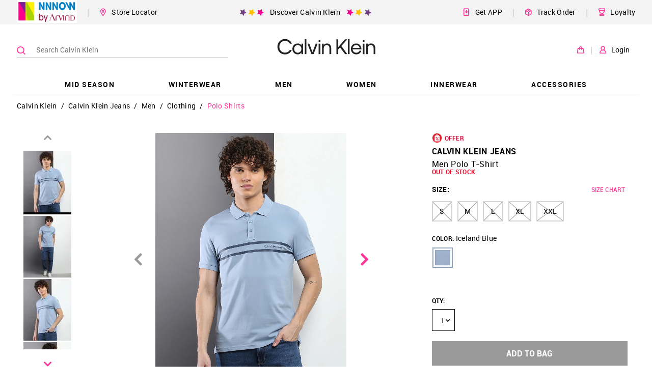

--- FILE ---
content_type: text/html; charset=utf-8
request_url: https://calvinklein.nnnow.com/calvin-klein-jeans-solid-slim-fit-polo-shirt-JMRZ2PIN66I
body_size: 51260
content:
<!doctype html><html lang="en"><head><link rel="dns-prefetch preconnect" href="https://static.nnnow.com"/><link rel="dns-prefetch preconnect" href="https://static2.nnnow.com/"/><link rel="dns-prefetch preconnect" href="https://static.nnnow.com"/><link rel="dns-prefetch preconnect" href="https://www.nnnow.com"/><link rel="dns-prefetch preconnect" href="https//www.googletagmanager.com"><link rel="dns-prefetch preconnect" href="https//www.google-analytics.com"><meta charset="utf-8"/><meta http-equiv="Content-Type" content="text/html; charset=UTF-8"/><meta name="viewport" content="width=device-width,initial-scale=1,maximum-scale=1,shrink-to-fit=no"/><meta name="theme-color" content="#f39"/><link preload rel="manifest" href="/manifest.json"/><link rel="shortcut icon" href="https://static.nnnow.com/client/assets/images/favicon.ico"/><link rel="preload" href="https://static.nnnow.com/fonts/roboto/Roboto-Regular-webfont.woff" as="font" type="font/woff" crossorigin/><link rel="preload" href="https://static.nnnow.com/fonts/roboto/Roboto-Medium-webfont.woff" as="font" type="font/woff" crossorigin/><link rel="preload" href="https://static.nnnow.com/fonts/roboto/Roboto-Bold-webfont.woff" as="font" type="font/woff" crossorigin/><link rel="preload" href="https://static.nnnow.com/fonts/icomoon/icomoon.woff?shfbafa" as="font" type="font/woff" crossorigin/> <title data-reactroot="">Buy Calvin Klein Jeans Solid Slim Fit Polo Shirt - NNNOW.com</title><meta name="keywords" content="Solid Slim Fit Polo Shirt, Calvin Klein Jeans Solid Slim Fit Polo Shirt, Men Solid Slim Fit Polo Shirt, Men’s Calvin Klein Jeans Solid Slim Fit Polo Shirt , Solid Solid Slim Fit Polo Shirt, Button Solid Slim Fit Polo Shirt, Casual Solid Slim Fit Polo Shirt, Hand Wash Solid Slim Fit Polo Shirt, Cotton Solid Slim Fit Polo Shirt, Short sleeves Solid Slim Fit Polo Shirt, Slim fit Solid Slim Fit Polo Shirt, Knitted Solid Slim Fit Polo Shirt, Regular Solid Slim Fit Polo Shirt, Polo Solid Slim Fit Polo Shirt, Solid Solid Slim Fit Polo Shirt, Polo collar Solid Slim Fit Polo Shirt, Full Front Solid Slim Fit Polo Shirt, Regular Solid Slim Fit Polo Shirt" data-reactroot=""/><meta name="description" content="Solid Slim Fit Polo Shirt - Shop Calvin Klein Jeans Solid Slim Fit Polo Shirt Online at Best Prices in India." data-reactroot=""/><meta name="apple-itunes-app" content="app-id=1142544717, app-argument=nnnow://url?url=https://calvinklein.nnnow.com/calvin-klein-jeans-solid-slim-fit-polo-shirt-JMRZ2PIN66I" data-reactroot=""/><meta name="twitter:card" content="summary" data-reactroot=""/><meta name="twitter:title" content="Buy Calvin Klein Jeans Solid Slim Fit Polo Shirt - NNNOW.com" data-reactroot=""/><meta name="twitter:site" content="NNNNOW" data-reactroot=""/><meta name="twitter:description" content="Solid Slim Fit Polo Shirt - Shop Calvin Klein Jeans Solid Slim Fit Polo Shirt Online at Best Prices in India." data-reactroot=""/><meta name="twitter:url" content="https://calvinklein.nnnow.com/calvin-klein-jeans-solid-slim-fit-polo-shirt-JMRZ2PIN66I" data-reactroot=""/><meta name="twitter:image" content="https://static.nnnow.com/client/assets/images/nnnow-logo-200.png" data-reactroot=""/><meta property="fb:app_id" content="383470072074863" data-reactroot=""/><meta name="og_title" property="og:title" content="Buy Calvin Klein Jeans Solid Slim Fit Polo Shirt - NNNOW.com" data-reactroot=""/><meta name="og_site_name" property="og:site_name" content="NNNNOW" data-reactroot=""/><meta name="og_type" property="og:type" content="website" data-reactroot=""/><meta name="og_url" property="og:url" content="https://calvinklein.nnnow.com/calvin-klein-jeans-solid-slim-fit-polo-shirt-JMRZ2PIN66I" data-reactroot=""/><meta name="og_locale" property="og:locale" content="en_US" data-reactroot=""/><meta name="og_description" property="og:description" content="Solid Slim Fit Polo Shirt - Shop Calvin Klein Jeans Solid Slim Fit Polo Shirt Online at Best Prices in India." data-reactroot=""/><meta property="og:image" content="https://static.nnnow.com/client/assets/images/nnnow-logo-200.png" data-reactroot=""/><meta name="google-site-verification" content="JBWYYucvj4PnrGImaaidPF4vGYEGxgJocYwHNbE9_DY" data-reactroot=""/> <style> .nwc-hide-scrollbar{position:fixed;overflow-y:scroll}.nw-common-select .nwc-select-list-container::-webkit-scrollbar,.nwc-custom-scrollbar::-webkit-scrollbar{width:6px;height:6px}.nw-common-select .nwc-select-list-container::-webkit-scrollbar-track,.nwc-custom-scrollbar::-webkit-scrollbar-track{background:#e4e4e4}.nw-common-select .nwc-select-list-container::-webkit-scrollbar-thumb,.nwc-custom-scrollbar::-webkit-scrollbar-thumb{background:#a7a7a7}.nwc-hide{display:none!important}.nwc-hidden{visibility:hidden!important}.nwc-text-primary{color:#f39!important}@keyframes contentLoaderAnimation{0%{transform:translate(-100%)}to{transform:translate(100%)}}.nwc-ripple-container{position:relative;overflow:hidden}.nwc-ripple{position:absolute;top:0;left:0;display:inline-block;opacity:.7;transform:scale(0);border-radius:100%;will-change:transform}.nwc-ripple.nwc-ripple-light{background:#fff}.nwc-ripple.is-active{animation:rippleAnimation .65s linear}@keyframes rippleAnimation{to{opacity:0;transform:scale(2.5)}}.nwc-autocomplete{position:relative;display:inline-block}.nwc-autocomplete-list-container{position:absolute;top:100%;left:0;overflow:auto;margin:0;border:1px solid #d4d4d4;width:100%;max-height:200px;padding:5px 0;background:#fff}.nwc-btn{display:inline-block;border:2px solid #000;padding:6px;background:0 0;cursor:pointer;color:#000;outline:0}.nwc-btn[disabled]{border:2px solid #999!important;cursor:not-allowed;color:#999!important}.nwc-btn-primary-txt{border:0;color:#f39}.nwc-btn-primary-txt[disabled]{border:2px solid transparent!important;background:0 0!important;cursor:not-allowed;color:#999!important}.nwc-btn-primary{background:#f39;color:#fff;border-color:#f39}.nwc-btn-primary[disabled]{border:2px solid #999!important;background:#999!important;cursor:not-allowed;color:#fff!important}.nwc-btn-secondary{background:#fff;color:#000;border-color:#000}.nwc-btn-secondary[disabled]{border:2px solid #999!important;background:#fff!important;cursor:not-allowed;color:#999!important}.nwc-btn-xs{font-size:.77778rem}.nwc-btn-sm{font-size:.88889rem}.nwc-btn-xl{font-size:1.22222rem}.nwc-btn-xxl{font-size:1.33333rem}.nwc-grid-col{position:relative;width:100%;min-height:1px;padding-left:7.5px;padding-right:7.5px}.nwc-grid-col-xs{flex-grow:1;flex-basis:0;max-width:100%;-ms-flex-preferred-size:0;-ms-flex-positive:1}.nwc-grid-col-xs-1{flex:0 0 8.33333%;max-width:8.33333%}.nwc-grid-col-xs-2{flex:0 0 16.66667%;max-width:16.66667%}.nwc-grid-col-xs-3{flex:0 0 25%;max-width:25%}.nwc-grid-col-xs-4{flex:0 0 33.33333%;max-width:33.33333%}.nwc-grid-col-xs-5{flex:0 0 41.66667%;max-width:41.66667%}.nwc-grid-col-xs-6{flex:0 0 50%;max-width:50%}.nwc-grid-col-xs-7{flex:0 0 58.33333%;max-width:58.33333%}.nwc-grid-col-xs-8{flex:0 0 66.66667%;max-width:66.66667%}.nwc-grid-col-xs-9{flex:0 0 75%;max-width:75%}.nwc-grid-col-xs-10{flex:0 0 83.33333%;max-width:83.33333%}.nwc-grid-col-xs-11{flex:0 0 91.66667%;max-width:91.66667%}.nwc-grid-col-xs-12{flex:0 0 100%;max-width:100%}@media screen and (min-width:769px){.nwc-grid-col-sm{flex-grow:1;flex-basis:0;max-width:100%;-ms-flex-preferred-size:0;-ms-flex-positive:1}}@media screen and (min-width:769px){.nwc-grid-col-sm-1{flex:0 0 8.33333%;max-width:8.33333%}}@media screen and (min-width:769px){.nwc-grid-col-sm-2{flex:0 0 16.66667%;max-width:16.66667%}}@media screen and (min-width:769px){.nwc-grid-col-sm-3{flex:0 0 25%;max-width:25%}}@media screen and (min-width:769px){.nwc-grid-col-sm-4{flex:0 0 33.33333%;max-width:33.33333%}}@media screen and (min-width:769px){.nwc-grid-col-sm-5{flex:0 0 41.66667%;max-width:41.66667%}}@media screen and (min-width:769px){.nwc-grid-col-sm-6{flex:0 0 50%;max-width:50%}}@media screen and (min-width:769px){.nwc-grid-col-sm-7{flex:0 0 58.33333%;max-width:58.33333%}}@media screen and (min-width:769px){.nwc-grid-col-sm-8{flex:0 0 66.66667%;max-width:66.66667%}}@media screen and (min-width:769px){.nwc-grid-col-sm-9{flex:0 0 75%;max-width:75%}}@media screen and (min-width:769px){.nwc-grid-col-sm-10{flex:0 0 83.33333%;max-width:83.33333%}}@media screen and (min-width:769px){.nwc-grid-col-sm-11{flex:0 0 91.66667%;max-width:91.66667%}}@media screen and (min-width:769px){.nwc-grid-col-sm-12{flex:0 0 100%;max-width:100%}}@media screen and (min-width:993px){.nwc-grid-col-md{flex-grow:1;flex-basis:0;max-width:100%;-ms-flex-preferred-size:0;-ms-flex-positive:1}}@media screen and (min-width:993px){.nwc-grid-col-md-1{flex:0 0 8.33333%;max-width:8.33333%}}@media screen and (min-width:993px){.nwc-grid-col-md-2{flex:0 0 16.66667%;max-width:16.66667%}}@media screen and (min-width:993px){.nwc-grid-col-md-3{flex:0 0 25%;max-width:25%}}@media screen and (min-width:993px){.nwc-grid-col-md-4{flex:0 0 33.33333%;max-width:33.33333%}}@media screen and (min-width:993px){.nwc-grid-col-md-5{flex:0 0 41.66667%;max-width:41.66667%}}@media screen and (min-width:993px){.nwc-grid-col-md-6{flex:0 0 50%;max-width:50%}}@media screen and (min-width:993px){.nwc-grid-col-md-7{flex:0 0 58.33333%;max-width:58.33333%}}@media screen and (min-width:993px){.nwc-grid-col-md-8{flex:0 0 66.66667%;max-width:66.66667%}}@media screen and (min-width:993px){.nwc-grid-col-md-9{flex:0 0 75%;max-width:75%}}@media screen and (min-width:993px){.nwc-grid-col-md-10{flex:0 0 83.33333%;max-width:83.33333%}}@media screen and (min-width:993px){.nwc-grid-col-md-11{flex:0 0 91.66667%;max-width:91.66667%}}@media screen and (min-width:993px){.nwc-grid-col-md-12{flex:0 0 100%;max-width:100%}}.nwc-grid-container{margin-left:auto;margin-right:auto;width:100%;padding-left:15px;padding-right:15px}.nwc-grid-row{flex-wrap:wrap;display:flex;margin-left:-7.5px;margin-right:-7.5px}.nwc-img{contain:style layout}.nwc-inp-container{position:relative;display:inline-flex;cursor:pointer}.nwc-inp{border:2px solid #d4d4d4;padding:6px;outline:0}.nwc-inp[disabled]{cursor:not-allowed}.nwc-inp-primary-txt{border:0;color:#f39}.nwc-inp-primary{border-color:#f39}.nwc-inp-secondary{border-color:#0182cb}.nwc-inp-dash{border-width:0 0 2px}input::-webkit-inner-spin-button,input::-webkit-outer-spin-button{-webkit-appearance:none;margin:0}input[type=number]{-moz-appearance:textfield}.nwc-inp-xs{min-width:.77778rem;min-height:.77778rem;font-size:.77778rem}.nwc-inp-sm{min-width:.88889rem;min-height:.88889rem;font-size:.88889rem}.nwc-inp-xl{min-width:1.22222rem;min-height:1.22222rem;font-size:1.22222rem}.nwc-inp-xxl{min-width:1.33333rem;min-height:1.33333rem;font-size:1.33333rem}.nwc-inp-hide{position:absolute;top:0;left:0;transform:scale(0);border:0;min-width:1px;max-width:1px;min-height:1px;max-height:1px;background:0 0;color:transparent;outline:0;caret-color:transparent}.nwc-select-container{position:relative;display:inline-block;border:1px solid #d4d4d4}.nwc-select-container.is-disabled{border:1px solid #999!important;color:#999!important}.nwc-select{display:inline-block;width:100%;height:100%;padding:6px;cursor:pointer;-webkit-user-select:none;user-select:none}.nwc-select.is-disabled{cursor:not-allowed}.nwc-select-arrowbottom{position:absolute;top:0;bottom:0;right:0;justify-content:center;align-items:center;display:flex;width:25px}.nwc-select-primary{background:#fff;color:#f39;border-color:#f39}.nwc-select-secondary{background:#fff}.nwc-select-list-container{position:absolute;top:100%;left:0;overflow:auto;margin:0;border:1px solid #d4d4d4;width:100%;max-height:200px;padding:5px 0;background:#fff}.nwc-select-xs{font-size:.77778rem}.nwc-select-sm{font-size:.88889rem}.nwc-select-xl{font-size:1.22222rem}.nwc-select-xxl{font-size:1.33333rem}.nwc-loader{justify-content:center;align-items:center;display:inline-flex;transform:translateZ(0);animation:loaderAnimation 1s linear 0s infinite;width:50px;height:50px}.nwc-loader-circle{stroke:#f39}@keyframes loaderAnimation{0%{transform:rotate(0)}to{transform:rotate(1turn)}}@font-face{font-family:Roboto;font-weight:400;font-style:normal;src:url(https://static.nnnow.com/fonts/roboto/Roboto-Regular-webfont.eot);src:url(https://static.nnnow.com/fonts/roboto/Roboto-Regular-webfont.eot#iefix) format("embedded-opentype"),url(https://static.nnnow.com/fonts/roboto/Roboto-Regular-webfont.woff) format("woff"),url(https://static.nnnow.com/fonts/roboto/Roboto-Regular.ttf) format("truetype");font-display:swap}@font-face{font-family:Roboto;font-weight:600;font-style:normal;src:url(https://static.nnnow.com/fonts/roboto/Roboto-Medium-webfont.eot);src:url(https://static.nnnow.com/fonts/roboto/Roboto-Medium-webfont.eot#iefix) format("embedded-opentype"),url(https://static.nnnow.com/fonts/roboto/Roboto-Medium-webfont.woff) format("woff"),url(https://static.nnnow.com/fonts/roboto/Roboto-Medium.ttf) format("truetype");font-display:swap}@font-face{font-family:RobotoBold;font-weight:700;font-style:normal;src:url(https://static.nnnow.com/fonts/roboto/Roboto-Bold-webfont.eot);src:url(https://static.nnnow.com/fonts/roboto/Roboto-Bold-webfont.eot#iefix) format("embedded-opentype"),url(https://static.nnnow.com/fonts/roboto/Roboto-Bold-webfont.woff) format("woff"),url(https://static.nnnow.com/fonts/roboto/Roboto-Bold.ttf) format("truetype");font-display:swap}@font-face{font-family:icomoon;font-weight:400;font-style:normal;src:url(https://static.nnnow.com/fonts/icomoon/icomoon.eot?shfbafa=);src:url(https://static.nnnow.com/fonts/icomoon/icomoon.eot?shfbafa=#iefix) format("embedded-opentype"),url(https://static.nnnow.com/fonts/icomoon/icomoon.woff?shfbafa=) format("woff"),url(https://static.nnnow.com/fonts/icomoon/icomoon.ttf?shfbafa=) format("truetype"),url(https://static.nnnow.com/fonts/icomoon/icomoon.svg?shfbafa=#icomoon) format("svg");font-display:swap}i{font-family:icomoon}i{font-family:icomoon!important;speak:none;font-style:normal;font-weight:400;font-feature-settings:normal;font-variant:normal;text-transform:none;line-height:1;-webkit-font-smoothing:antialiased;-moz-osx-font-smoothing:grayscale}.icomoon-return:before{content:"";color:#4d4948}.icomoon-sephora_arrow_right:before{content:""}.icomoon-sephora_arrow_left:before{content:""}.icomoon-loyalty_main:before{content:""}.icomoon-delivery-web:before{content:""}.icomoon-get-app:before{content:""}.icomoon-heart-o:before{content:""}.icomoon-person1:before{content:""}.icomoon-bag1:before{content:""}.icomoon-search3:before{content:""}.icomoon-marker3:before{content:""}.icomoon-arrow_right1:before{content:""}.icomoon-person:before{content:""}.icomoon-marker:before{content:""}.icomoon-bag:before{content:""}.icomoon-nnnow_logo:before{content:""}.icomoon-copy:before{content:""}.icomoon-marker2:before{content:""}.icomoon-search2:before{content:""}.icomoon-heart2:before{content:""}.icomoon-circle-right:before{content:""}.icomoon-circle-left:before{content:""}.icomoon-share:before{content:""}.icomoon-facebook:before{content:""}.icomoon-whatsapp:before{content:""}.icomoon-twitter:before{content:""}.icomoon-arrow_left:before{content:""}.icomoon-arrow_right:before{content:""}.icomoon-arrow_top:before{content:""}.icomoon-arrow_bottom:before{content:""}.icomoon-search:before{content:""}.icomoon-heart:before{content:""}.icomoon-star:before{content:""}.icomoon-check:before{content:""}.icomoon-list:before{content:""}.icomoon-rotate-left:before{content:""}.icomoon-inr:before{content:""}.icomoon-mobile:before{content:""}.icomoon-play2:before{content:""}*,:after,:before{box-sizing:border-box}body,html{width:100%;min-height:100%;height:100vh;font-size:18px;font-family:Roboto,sans-serif;letter-spacing:.3px;-webkit-font-smoothing:antialiased;-moz-osx-font-smoothing:grayscale;-webkit-overflow-scrolling:touch}body{overflow-y:scroll!important}button,input,select{font-family:Roboto,sans-serif}h1{letter-spacing:.7px}@media screen and (max-width:768px){.nw-desktop-only{display:none!important}}@media screen and (max-width:821px){.nw-desktop-only1{display:none!important}}@media screen and (max-width:1181px){.nw-desktop-only2{display:none!important}}@media screen and (min-width:769px){.nw-mobile-only{display:none!important}}.nw-app-body{position:relative;min-height:calc(100vh - 145px)}a{outline:0}@media screen and (max-width:768px){.nwc-mobile-bottom-sticky{position:fixed;z-index:3;bottom:0;left:0;width:100%}}.nw-docshare-listitem{justify-content:center;align-items:center;display:flex}.nw-common-select{z-index:1}.nw-common-select.is-active{z-index:3}.nw-common-select .nwc-select{padding:8px 10px;font-size:.77778rem}.nw-common-select .nwc-select-arrowbottom{font-weight:600;color:#000}.nwc-select-secondary{color:#000;border-color:#000}.nwc-hide-scrollbar{overscroll-behavior:none}.nw-sub-navtreeholder{display:block}.nwc-anchortag{text-decoration:none}.nw-navlist-ul{padding:0;list-style:none}.nw-navlist-ul.nw-nnnow-header{background:rgba(0,0,0,.4);color:#fff}.nw-navlist-ul.nw-brand-header{background:#fff;color:#000}.nw-header{width:100%;background:#fff;will-change:transform}.nw-login-hover-dropdown{padding-top:52px!important}@keyframes headerAnimation{0%{transform:translateY(-130px)}to{transform:translateY(0)}}.nw-navtree-holder{padding-top:1px}.nw-navtree-image{max-height:250px}.nw-sub-navtreeholder{position:absolute;z-index:2;top:100%;left:0;justify-content:center;display:none;overflow:auto;margin:0 auto;box-shadow:0 25px 60px -43px rgba(0,0,0,.5);width:100%;min-height:130px;max-height:calc(100vh - 131px);padding-top:1px;background-color:#fff}.nw-sub-navtreeholder.is-active{display:flex}.nw-navtree-list{display:inline-block;margin:0;padding:0;font-size:.66667rem;list-style:none}.nw-navtree-level2{width:100%;padding:30px 12px;background:#fff}.nw-navtree-link{display:block;color:#000;text-decoration:none}.nw-navtree-link:hover{color:#f39}.nw-navtree-link-level2{font-weight:600;color:#0182cb}.nw-navtree-items2{display:inline-block;margin-bottom:20px;min-width:140px;padding:0 50px;line-height:20px;vertical-align:top}.nw-login-hover{position:absolute;z-index:12;top:0;right:50px;display:none;padding-top:40px;font-size:.61111rem;font-weight:600;line-height:2;text-align:right}.nw-login-name{align-items:center;display:inline-flex;margin-top:2px;padding:2px;cursor:pointer;font-size:.61111rem;font-weight:600;color:#000}.nw-login-name .nw-arrow-top{display:none;margin:0 0 0 5px}.nw-login-name .nw-arrow-bottom{display:block;margin:0 0 0 5px}.nw-login-name:hover .nw-arrow-top,.nw-login-name:hover .nw-login-hover{display:block}.nw-login-name:hover .nw-arrow-bottom{display:none}.nw-login-order{padding-right:12px;font-size:.88889rem;color:#abc72c}.nw-header{position:relative;z-index:99}.nw-header-linksbtns{margin-left:20px;padding:10px 0;cursor:pointer;font-size:.77778rem;white-space:nowrap}.nw-header-seperator{margin-left:20px;color:#d6d6d6}.nw-brandheader-topbarrow{justify-content:center;align-items:center;margin-left:-15px;margin-right:-15px;min-height:45px}.nw-brandheader-topbarcol{max-width:1230px}.nw-brandheader-topbarcols{flex-wrap:nowrap}.nw-brandheader-topbarpromo{justify-content:center;flex-grow:2;display:flex}.nw-brandheader-topbarleftlinks{flex-wrap:nowrap;justify-content:flex-start;align-items:center;display:flex}.nw-brandheader-topbarrightlinks{flex-wrap:nowrap;justify-content:flex-end;align-items:center;display:flex}.nw-brandheader-mainbarrow{position:relative;z-index:3;justify-content:center}.nw-brandheader-mainbarcol{position:absolute;top:0;left:50%;transform:translateX(-50%);max-width:1230px;width:100%;height:100%}.nw-brandheader-navigationrow{justify-content:center;margin-top:-5px}.nw-brandheader-navigationcol{max-width:1230px}.nw-brandheader-searchbarcol{align-items:center;display:flex;min-width:35%;max-width:424px}.nw-brandheader-logocol{justify-content:center;align-items:center;flex-grow:12;display:flex;height:100px}.nw-brandheader-logo{position:relative;z-index:1;height:100%}.nw-brandheader-logo .nw-logo-img{max-height:100%}.nw-brandheader-maibarrowcols{flex-wrap:nowrap;height:100%}.nw-brandheader-buttonscol{align-items:center;display:flex}@keyframes fixedHeaderShow{0%{transform:translateY(-100%)}to{transform:translateY(0)}}.nw-brandheader-topbarrow{background:#f3f3f3}.nw-brandheader-navigationcol{box-shadow:inset 0 -1px 0 0 #f3f3f3}.nw-breadcrumblist-section{position:relative;z-index:2;padding:5px 15px}.nw-breadcrumblist-list{margin:0 auto;max-width:1230px;padding:0;font-size:.66667rem;list-style:none}@media screen and (min-width:769px){.nw-breadcrumblist-list{font-size:.77778rem}}.nw-breadcrumblist-item{display:inline-block}.nw-breadcrumb-link,.nw-breadcrumb-listitem{margin:0;font-size:.77778rem;font-weight:100}.nw-breadcrumb-link{display:inline-block;padding:8px;color:#000;text-decoration:none}.nw-breadcrumb-link.is-active{color:#f39}@media screen and (max-width:768px){.nw-breadcrumb-link{padding:6px 6px 0}}.nw-store-list{margin:0;width:100%;padding:0;list-style:none}@media screen and (max-width:768px){.nw-store-list{max-height:400px}}.nwc-store{border-bottom:1px solid #e9e7e7;width:100%;padding:32px 0;font-size:.55556rem}.nwc-store:last-child{border:0}.nw-store-name{position:relative;font-size:.66667rem;font-weight:600}.nw-locator-image{position:absolute;bottom:-5px;left:0;width:100%}.nw-locator-image img{width:100%}.nw-store-loader{margin:auto;width:30px;height:30px;background:url(https://static.nnnow.com/client/assets/images/icon/loader.gif) no-repeat 50%;text-align:center;background-size:30px 30px}.nw-store-name{font-size:1rem;font-family:RobotoBold}.nw-store-image{width:40px;height:40px}.nw-login-input{margin:15px 0 5px;border:1px solid #000;width:100%;height:40px;padding:0 32px 0 10px;background:#fff;cursor:auto;font-size:.77778rem;color:#000;outline:0}.nw-form{margin:10px 0;width:100%;padding:0 15px}@media screen and (min-width:769px){.nw-form{padding:0 13px}}.nw-login-btn{position:relative;display:inline-block;margin:0 auto;width:100%;padding:10px 0;cursor:pointer;font-size:.88889rem;font-family:RobotoBold,sans-serif;text-transform:uppercase}.nw-login-link{float:right;margin:5px 0 25px;border:0;border-bottom:1px solid #191919;padding:3px 0;background:0 0;cursor:pointer;font-size:.77778rem;color:#191919;outline:0}.nw-login-container{padding:24px 10px}.nw-login-title{font-family:RobotoBold;text-align:center}.nw-login-title{margin:0;font-size:1.55556rem;font-weight:700;line-height:34px;text-transform:uppercase;color:#000}.nw-login-sub-title{margin:0;font-size:.77778rem}.nw-login-error{display:block;margin:4px 0;font-size:.66667rem;color:#ea0020}.nw-login-loader{position:absolute;top:0;right:0;padding:6px 10px}.nw-login-loader img{width:25px}.nw-login2-sub{justify-content:space-between;display:flex;margin-top:20px}.nw-login2-error{margin-top:4px}.nw-search{position:relative;z-index:2;left:0;right:0;height:100%}.nw-search-container{height:100vh;background:#fff}.nw-search-input{width:100%;padding:20px 10px;font-weight:700;letter-spacing:.04rem}.nwc-search-inp-container{display:flex;width:100%}@media screen and (min-width:769px){.nw-search{position:absolute}.nw-search-container{height:auto}.nw-search-input{margin:0 auto;max-width:1200px;padding:30px 0}}.nw-search-icons{z-index:1}@media screen and (min-width:769px){.nw-search-icons{position:relative;z-index:1}}.nw-search-icon{justify-content:space-around;display:flex}@media screen and (min-width:769px){.nw-search-icon{justify-content:flex-start}}.nw-color-circle{position:absolute;margin:0;border:1px solid #d4d4d4;border-radius:15px;width:25px;height:25px;cursor:pointer}.nw-color-circle.is-selected{border:1px solid #f39}.nw-search-items-color{flex-wrap:wrap;display:flex;padding:15px 15px 5px}.nw-color-circle-text{position:absolute;margin-top:6px;margin-left:40px;font-size:.66667rem;text-transform:uppercase}.nw-color-circle-text.is-selected{color:#f39}@media screen and (min-width:769px){.nw-color-circle-text{display:none}}.nw-pdp-offer{flex-direction:column;justify-content:space-around;display:flex;margin:0 10px 0 0;border:1px solid #f1f2f3;min-width:260px;min-height:76px;padding:10px;font-size:12px}.nw-offer-validon{position:relative;color:#676767}@media screen and (max-width:992px){.nw-pdp-colorblockdesktoponly{display:none}}@media screen and (min-width:993px){.nw-pdp-colorblockmobileonly{display:none}}.nw-priceblock-amt{font-size:inherit;font-family:RobotoBold;color:#000;white-space:nowrap}.nw-priceblock-discount{font-size:inherit;font-family:RobotoBold;color:#000;display:inline-block;padding-left:5px;color:#ea0020}.nw-price-terms{position:relative;display:inline-block}.nw-price-terms:hover .nw-price-hover{z-index:2;display:block}.nw-price-terms:hover:before{content:" ";position:absolute;top:100%;left:0;right:0;display:block;transform:rotate(45deg);margin:5px auto;width:15px;height:15px;background:#000}.nw-price-tc{margin-left:7px;cursor:pointer;font-weight:600;color:#3096b4}.nw-price-hover{position:absolute;left:-35px;display:none;margin-top:10px;border-radius:3px;width:105px;padding:7px;background:#000;font-size:.66667rem;font-weight:600;line-height:1.5;color:#fff}.nw-priceblock-container{position:relative}.nw-product-brandtitle{margin:0;font-size:0}.nw-product-name{margin-bottom:10px}@media screen and (max-width:768px){.nw-product-name{margin-bottom:8px}}.nw-product-title{font-size:.88889rem;color:#000;text-transform:capitalize}.nw-product-titletxt{display:block;font-weight:300}@media screen and (max-width:768px){.nw-product-titletxt{margin-bottom:0}}.nw-product-brandtxt-anchor{display:inline-block;margin-bottom:7px;text-decoration:none}.nw-product-brandtxt{font-size:.88889rem;font-family:RobotoBold;text-transform:uppercase;color:#000}@media screen and (max-width:768px){.nw-pdp-container .nw-product-brandtxt{color:#999}}.nw-product-stock{display:block;margin-bottom:10px;font-size:.66667rem;font-family:RobotoBold;color:#ea0020}@media screen and (max-width:768px){.nw-product-stock{padding-top:10px}}.nw-product-price{display:flex;margin-bottom:40px;font-size:.88889rem}@media screen and (max-width:768px){.nw-pdppage-right-panel .nw-product-price{margin-bottom:16px}}@media screen and (max-width:769px){.nw-color-block{margin-bottom:24px}}.nw-sizeblock-container{position:relative;margin-bottom:15px}.nw-sizeblock-label{justify-content:space-between;display:flex;margin-bottom:10px;font-size:.66667rem;font-family:RobotoBold}@media screen and (max-width:992px){.nw-sizeblock-label{margin-bottom:4px}}.nw-sizeblock-title{display:inline-block;padding:5px 0;font-size:.77778rem;text-transform:uppercase}.nw-sizechart-button{padding:5px}.nw-sizechart-button,.nw-sizechart-modalbutton{border:0;font-weight:600;color:#f39;text-decoration:none}.nw-sizechart-modalbutton{padding:0 0 0 5px;font-size:.77778rem}.nw-sizeblock-list{height:auto}.nw-size-name{font-family:Roboto;font-weight:600}.nw-pdp-sizeprompttext2{display:none}.nw-size-chip{position:relative;display:inline-block;margin:0 10px 10px 0;border:2px solid #d4d4d4;min-width:40px;height:40px;padding:0 12px;background-color:#fff;cursor:pointer;font-size:.77778rem}.nw-size-chip.selected{border:2px solid #000;color:#000}.nw-size-chip:hover .nw-sizeblock-buttonhover{display:block}@media screen and (min-width:769px){.nw-size-chip:hover{border:2px solid #000;color:#000}}.nw-size-chip[disabled]{border:2px solid #d4d4d4!important;background:linear-gradient(to top left,transparent 0,transparent calc(50% - 1px),#999 50%,transparent calc(50% + 1px),transparent),linear-gradient(to top right,transparent 0,transparent calc(50% - 1px),#999 50%,transparent calc(50% + 1px),transparent)!important;color:#000!important}.nw-sizeblock-buttonhover{position:absolute;bottom:calc(100% + 15px);left:50%;display:none;transform:translateX(-50%);padding:15px;background:#98d6d2}.nw-sizeblock-buttonhoverwrapper{position:relative;font-size:.66667rem;line-height:18px;text-align:left;letter-spacing:.8px;white-space:nowrap}.nw-sizeblock-buttonhoverwrapper:before{content:" ";position:absolute;top:calc(100% + 12px);left:50%;transform:rotate(45deg) translateX(-50%);width:15px;height:15px;background:#98d6d2}.nw-sizeblock-hoverlabel{font-family:RobotoBold}.nw-sizeblock-unitmsg{font-size:.66667rem}.nw-promo-id{border:2px dashed #cfcccc;padding:5px 7px;background:#fff}.nw-promo-id,.nw-promo-tc{cursor:pointer;font-weight:600}.nw-promo-tc{margin-left:7px;font-size:.66667rem;color:#656565;-webkit-user-select:none;user-select:none}.nw-promo-hover{position:absolute;z-index:1;left:-40px;display:none;margin-top:10px;border-radius:3px;width:105px;padding:7px;background:#000;font-size:.66667rem;font-weight:600;line-height:1.5;color:#fff}.nw-promo-terms{position:relative;display:inline-block}.nw-promo-terms:hover .nw-promo-hover{display:block}.nw-promo-terms:hover:before{content:" ";position:absolute;top:100%;left:0;right:0;display:block;transform:rotate(45deg);margin:5px auto;width:15px;height:15px;background:#000}.nw-pdp-promoblockv1{display:none}@media screen and (min-width:769px){.nw-pdp-promoblockv1{display:block;margin-top:15px}.nw-promo-offer:hover .nw-promo-hover{left:-20px;display:block}.nw-promo-offer:hover:before{content:" ";position:absolute;top:100%;left:0;right:0;display:block;transform:rotate(45deg);margin:5px auto;width:15px;height:15px;background:#000}}.nw-color-item{position:relative;display:inline-block;transform:translateZ(0);margin-bottom:8px;margin-right:8px;width:40px;height:40px;background-repeat:no-repeat;background-position:50%;background-size:contain;vertical-align:middle;outline:0}.nw-color-item:before{content:" ";position:absolute;z-index:1;top:0;bottom:0;left:0;right:0;display:inline-block;margin:auto;box-shadow:inset 0 0 2px 0 rgba(0,0,0,.35);border:3px solid #fff;width:41px;height:41px}.nw-color-item:after{content:" ";position:absolute;top:0;left:0;width:100%;height:100%}.nw-color-item.selected:before,.nw-color-item:hover:before{transform:scale(.941);width:38px;height:38px}.nw-color-item.selected:after,.nw-color-item:hover:after{box-shadow:inset 0 0 2px 0 rgba(0,0,0,.35)}@media screen and (max-width:992px){.nw-pdp-right-panel .nw-product-titletxt{display:inline;padding-left:5px;font-size:.66667rem;font-weight:600}.nw-pdp-right-panel .nw-producttags-container{position:absolute;z-index:999;top:-40px}.nw-pdp-right-panel .nw-product-name{padding-right:22px}.nw-pdp-right-panel .nw-pincode-btns{margin-bottom:10px}}.nw-promo-block{position:relative;display:flex;margin-bottom:2px}.nw-promo-title{border:0;padding:0;font-size:.66667rem}.nw-promo-list{display:inline-block}.nw-promo-item{margin-bottom:15px;font-size:.66667rem;line-height:22px}.nw-promo-name{padding-right:10px}.nw-promo-codebtn{border:0;padding:5px 7px;background:#fff;cursor:pointer;font-family:RobotoBold;color:#f39}.nw-promo-offer{position:relative;display:inline-block}.nw-pdp-offer-itemv2 .nw-promo-tc{margin-left:0;font-size:.55556rem;color:#f39}.nw-pdp-offer-itemv2 .nw-promo-terms{position:absolute;top:0;right:0;display:inline-block}.nw-pdp-offer-itemv2 .nw-promo-terms:hover .nw-promo-hover{position:absolute;z-index:1;left:92px;display:block;margin-top:-22px;border-radius:3px;width:105px;padding:7px;font-weight:600;line-height:1.5;color:#fff}.nw-pdp-offer-itemv2 .nw-promo-terms:hover:before{content:" ";position:absolute;top:-6px;left:85px;display:block;transform:rotate(45deg);margin:5px auto;width:15px;height:15px}.nw-pdp-promolabel{font-size:.77778rem;font-family:RobotoBold;line-height:2.3}.nw-promo-list{margin:0;width:76%;padding:0 0 0 10px;font-size:.66667rem;font-weight:600;text-transform:uppercase}.nw-promo-item{list-style:none}.nw-other-eligible-cta{border:0;padding:0;color:#f39;text-decoration:none}.nw-pdp-promoblockv2{display:block;margin-left:-16px;margin-right:-16px;border-bottom:1px solid #e2e6ea;padding:0 16px 8px}@media screen and (min-width:769px){.nw-pdp-promoblockv2{display:none}.nw-promo-offer:hover .nw-promo-hover{left:-20px;display:block}.nw-promo-offer:hover:before{content:" ";position:absolute;top:100%;left:0;right:0;display:block;transform:rotate(45deg);margin:5px auto;width:15px;height:15px;background:#000}}.nw-pdp-offer-item{flex-direction:column;justify-content:space-around;display:flex;margin:0 10px 0 0;border:1px solid #f1f2f3;min-width:260px;min-height:50px;padding:10px;font-size:12px}.nw-offer-code{padding-top:5px;color:#f39}.nw-offer-code,.nw-offer-content{font-family:RobotoBold}.nw-offer-amount{width:166px;color:#656565}.nw-pdp-promosubcontainer{flex-direction:row;display:flex;overflow:scroll;min-width:300px}.nw-pdp-store-name{margin-bottom:8px;font-size:14px;font-family:RobotoBold;color:#676767}.nw-productrightpanel-quantity{margin-bottom:20px;padding-top:10px;font-size:.66667rem}.nw-productrightpanel-qtytext{margin-bottom:10px;font-family:RobotoBold}.nw-productrightpanel-dropdown{width:45px}.nw-productrightpanel-dropdown .nwc-select{line-height:13px}@media screen and (max-width:992px){.nw-pdp .nw-sizechart-button{font-size:.77778rem}.nw-pdp .nw-size-chip{border:1px solid #d4d4d4;border-radius:2px;font-size:.66667rem;font-family:RobotoBold}.nw-pdp .nw-size-chip.selected{border:1px solid #f39;background:rgba(240,0,144,.129412);color:#f39}.nw-pdp .nw-size-chip[disabled]{border:1px solid #d4d4d4!important;background:#fff!important;color:#d4d4d4!important}.nw-pdp .nw-sizeblock-list{padding:0 16px 10px}.nw-pdp .nw-sizeblock-list.is-active{display:block}.nw-pdp .nw-sizeblock-title{padding:5px 16px;text-transform:capitalize;color:#f39}.nw-pdp .nw-sizeblock-container{margin-left:-16px;margin-right:-16px;border-top:1px solid #e2e6ea;border-bottom:1px solid #e2e6ea;padding-top:10px}}.nw-color-block{margin-bottom:40px;width:100%;max-height:145px;overflow-y:auto}@media screen and (max-width:768px){.nw-color-block{margin-bottom:24px}}.nw-color-title{margin-bottom:10px;font-size:.66667rem;font-family:RobotoBold}.nw-color-name{font-size:.77778rem;font-family:Roboto}.nw-color-list{position:relative;width:100%}.nw-color-chips{padding:0 1px}.nw-color-border{margin-top:12px;border-bottom:1px solid #e8e8e8;width:100%}.nw-pdp-colorblockmobileonly .nw-color-item{border-radius:26px}.nw-pdp-colorblockmobileonly .nw-color-item:before{content:" ";border-radius:20px;width:42px;height:42px}.nw-pdp-colorblockmobileonly .nw-color-item:after{content:" ";position:absolute;top:0;left:0;width:0;height:0}.nw-pdp-colorblockmobileonly .nw-color-item.selected:before,.nw-pdp-colorblockmobileonly .nw-color-item:hover:before{transform:scale(.941);margin-top:-1px;margin-left:-2px;border:3px solid #f39;width:43px;height:42px}.nw-pdp-colorblockmobileonly .nw-pdp-colorblockopendropdowncontainer{display:none}.nw-pdp-colorblockmobileonly .nw-color-title{position:relative}@media screen and (max-width:992px){.nw-pdp-colorblockmobileonly .nw-color-titledesktoponly{display:none}.nw-pdp-colorblockmobileonly .nw-pdp-colorblockopendropdowncontainer{display:block}.nw-pdp-colorblockmobileonly .nw-color-name{display:none;color:#999}.nw-pdp-colorblockmobileonly .nw-color-name.is-active{display:inline-block}.nw-pdp-colorblockmobileonly .nw-color-block{display:none}.nw-pdp-colorblockmobileonly .nw-color-block.is-active{display:block}.nw-pdp-colorblockmobileonly .nw-color-blockcontainer{margin-left:-16px;margin-right:-16px;border-bottom:1px solid #e2e6ea}.nw-pdp-colorblockmobileonly .nw-color-titlemobileonly{padding:5px 0 5px 14px;color:#f39}.nw-pdp-colorblockmobileonly .nw-color-chips{padding:0 20px}.nw-pdp-colorblockmobileonly .nw-color-block{margin-bottom:10px}.nw-pdp-colorblockmobileonly .nw-color-title{margin-bottom:14px}}@media screen and (min-width:993px){.nw-pdp-colorblockmobileonly .nw-color-titlemobileonly{display:none}}.nw-pdp-colorblockmobileonly .nw-pdp-colorblockrightarrow{position:absolute;top:-8px;right:15px;transition:transform .2s;font-size:1.22222rem;will-change:transform}.nw-pdp-colorblockmobileonly .nw-pdp-colorblockrightarrow.is-active{transform:rotate(90deg)}.nw-pdp{max-width:1230px}.nw-pdp-left{z-index:1}@media screen and (max-width:768px){.nw-pdp-left .nw-maincarousel-dots{box-shadow:none;background:#f1f2f3;width:7px;height:7px}.nw-pdp-left .nw-maincarousel-dots.is-active{width:11px;height:11px}.nw-pdp-left .nw-maincarousel-dotswrapper{position:relative;z-index:1;margin-top:-36px;margin-bottom:10px;justify-content:center;display:flex;min-height:20px;align-items:center}.nw-pdp-left .nw-maincarousel-col{padding:0 4px 6px}.nw-pdp-left .nw-maincarouselbutton-next,.nw-pdp-left .nw-maincarouselbutton-prev{display:none}}.nw-pdp-img{width:100%}.nw-pdp-button{position:relative;display:none;margin-bottom:16px;cursor:pointer;font-size:.88889rem;font-family:RobotoBold;text-transform:uppercase}@media screen and (min-width:769px){.nw-pdp-button{display:block}}.nw-pdp-addtobag{position:relative;width:100%;padding:14px 0;font-family:RobotoBold}.nw-pdp-addtobag:disabled{border:1px solid #999!important;background:#999!important;color:#fff!important}.nw-pdppage-right-panel{padding:0 16px}@media screen and (min-width:993px){.nw-pdppage-right-panel{max-width:416px}}.nw-pdp-iconlist{margin-bottom:25px}.nw-pdp-iconlist{justify-content:center;align-items:center;display:flex}.nw-pdpdetails-icons{justify-content:center;display:flex;border:2px solid;border-radius:100%;width:47px;height:47px;padding:13px;cursor:pointer;font-size:1.11111rem}.nw-pdpdetails-iconstext{padding-top:10px;font-size:.55556rem;font-family:RobotoBold;text-transform:uppercase}.nw-pdp-image{position:relative;margin:auto;max-width:500px;width:100%}@media screen and (min-width:993px){.nw-pdp-image:hover{cursor:zoom-in}}@media (max-width:769px){.nw-pdp{padding:0}}.nw-pdp-vertical{position:relative;top:-20px;max-width:120px}@media screen and (max-width:768px){.nw-pdp-vertical{display:none!important}}.nw-pdp-addtobag-sticky{position:fixed;z-index:99;bottom:0;left:0;width:100%}@media screen and (min-width:769px){.nw-pdp-addtobag-sticky{display:none}}.nw-pdp-addtobag-mobile{border:0;width:100%;padding:15px 0;background:#f39;font-size:1.11111rem;font-family:RobotoBold;color:#fff}.nw-pdp-sizeprompttext{margin-bottom:10px;border-bottom:1px solid #e9e9e9;padding-bottom:11px;font-size:1rem;font-family:Roboto}@media screen and (min-width:769px){.nw-pdp-sizeprompttext{padding-bottom:13px;font-size:1.33333rem}}.nw-pdp-sizeprompttext2{padding-top:14px;font-size:.77778rem;font-weight:400}@media screen and (min-width:769px){.nw-pdp-sizeprompttext2{padding-top:15px}}@media screen and (min-width:769px){.nw-pdpdeatilsblock-favsharev2.nw-docshare-button{color:#2ba2e4}.nw-pdpdeatilsblock-favsharev2.nw-docshare-button,.nw-pdpdeatilsblock-favsharev2.nw-favnshare-docfavbutton{justify-content:center;display:flex;border:2px solid;border-radius:100%;width:47px;height:47px;padding:13px;cursor:pointer;font-size:1.11111rem}.nw-pdpdeatilsblock-favsharev2.nw-favnshare-docfavbutton{color:#f39}}.nw-pdpdeatilsblock-favsharev2.nw-docshare-button.is-relative{padding:10px}.nw-pdpdeatilsblock-favsharev2.nw-docshare-listitem{padding:7px}.nw-pdpdeatilsblock-favsharev2.nw-docshare-list.is-relative{top:6px;left:54px;height:auto}.nw-pdpdeatilsblock-favsharev2.nw-favnshare-docfavicon{font-size:1.11111rem;font-weight:600}@media screen and (max-width:992px){.nw-desktop-pdpshareblock,.nw-pdp-bannerslotdesktoponly,.nw-pdp-pincodeblockv1{display:none}.nw-pdp-row{margin:0 0 12px!important}}.nw-pdp-pincode{position:relative;display:inline-block;width:100%}.nw-pincode-inputblock{margin-left:-7.5px;padding-left:0}.nw-pincode-title{margin:10px 0;font-size:.77778rem}.nw-pincode-input{border:0;width:100%;height:40px;padding:10px;background-color:#f3f3f3;font-size:.77778rem;font-weight:600;letter-spacing:2px;outline:0}.nw-pincode-btns{margin-bottom:20px}.nw-pincode-btn{position:relative;border:2px solid;width:100%;padding:10px 25px;background:#fff;font-size:.77778rem;font-family:RobotoBold}.nw-pincode-header{font-size:.66667rem;font-family:RobotoBold}.nw-pincode-check{float:left;font-size:.88889rem}.nw-pincode-name{margin:0 5px 0 10px}.nw-pincode-name{position:relative;top:-2px;font-size:.66667rem}.nw-store-header{margin:30px 0 10px;width:100%;background:#f2f2f2;font-weight:600;line-height:35px}.nw-store-title{padding-left:15px;line-height:40px}.nw-store-item{float:left;margin:10px 0;width:100%;min-height:125px;padding:0 30px;font-size:.77778rem;line-height:1.5}@media screen and (min-width:769px){.nw-store-item{width:50%}}.nw-store-item span{display:block}.nw-pincode-error{margin-top:10px;font-size:.66667rem;color:#ea0020}.nw-pincode-loader{position:absolute;top:0;left:calc(50% - 20px);width:35px;height:35px}.nw-thumbnail-icons{position:relative;display:block;padding:10px 0;font-size:1.55556rem;text-align:center;color:#f39}.nw-pdp-thumbnail{flex-direction:column;flex-wrap:nowrap;display:flex;overflow:hidden;height:100%}.nw-thumbnail-image{position:relative;margin:0 auto;cursor:pointer}.nw-pdp-vcarousel{margin-top:2px;height:390px}.nw-thumbnail-loader{margin:5px 0;height:120px}.nw-thumbnail-loader.is-color-0{background:#b5dce1}.nw-thumbnail-loader.is-color-1{background:#d7e0b1}.nw-thumbnail-loader.is-color-2{background:#f4e0e9}.nw-pdpthumbnailcarouselbutton{border:0;padding:0;font-size:25px;font-family:RobotoBold}.nw-maincarousel-col{position:relative;padding:0 70px}.nw-maincarousel-wrapper{width:100%;height:1px;padding-bottom:131%}.nw-maincarousel{overflow:hidden;width:100%;white-space:nowrap}.nw-maincarousel-placeholder{display:inline-block;width:100%;height:0;padding-bottom:131%;background:#98d6d2}.nw-maincarousel-placeholder.is-imgplaceholder{background:0 0}.nw-maincarousel-image{position:relative;display:inline-block;width:100%;font-size:0;vertical-align:top}.nw-maincarouselbutton{position:absolute;z-index:1;top:10%;border:0;width:70px;height:80%;font-size:40px}.nw-maincarouselbutton-prev{left:0}.nw-maincarouselbutton-next{right:0}.nw-maincarouselbutton-icon{font-weight:600}.nw-maincarousel-dotswrapper{text-align:center}.nw-maincarousel-dots{display:inline-block;margin:3px;box-shadow:0 0 3px 1px #fff;border-radius:50%;width:8px;height:8px;background:#797979}.nw-maincarousel-dots.is-active{background:#f39}.nw-maincarousel-zoompreview{position:absolute;z-index:2;top:0;left:100%;display:none;overflow:hidden;box-shadow:0 0 10px #999;border:1px solid #eee;width:400px;height:100%;background:#fff}@media screen and (min-width:993px){.nw-maincarousel-zoompreview.is-active{display:block}}@media only all and (max-width:768px) and (max-height:768px){.nw-pdp-left .nw-maincarousel-dotswrapper{margin-top:-100px}}@media only all and (max-width:768px) and (max-height:668px){.nw-pdp-left .nw-maincarousel-dotswrapper{margin-top:-126px}}@media only all and (max-width:360px) and (max-height:642px){.nw-pdp-left .nw-maincarousel-dotswrapper{margin-top:-134px}}@media only all and (max-width:328px) and (max-height:600px){.nw-pdp-left .nw-maincarousel-dotswrapper{margin-top:-156px}}.nw-pdpdetails-share{color:#2ba2e4}.nw-pdpdetails-fbshare{border:0;color:#3b5998}.nw-pdpdetails-twittershare{margin-left:7px;padding:6px;color:#00aced;text-decoration:none}.nw-pdpdetails-whatsappshare{margin-left:7px;padding:6px;color:#4fce5d;text-decoration:none}.nw-pdpbannerslot{margin-bottom:20px;width:100%}@media screen and (max-width:768px){.nw-pdpbannerslot{margin-bottom:10px}}.nw-pdp-pincodeblockv2 .nwc-btn[disabled]{border:0!important}.nw-pdp-row{align-items:flex-start}.nw-thumbnail-carousel-img{flex:0 0 35%;height:100%;padding:10px}.nw-thumbnail-carousel-container{display:flex;width:300px;height:100px;overflow-x:scroll}.nw-thumbnail-carousel-container::-webkit-scrollbar{width:5px;height:6px}.nw-thumbnail-carousel-container::-webkit-scrollbar-track{box-shadow:none}.nw-thumbnail-carousel-container::-webkit-scrollbar-thumb{background-color:#ccc}.nw-thumbnail-carousel-row{margin:20px 0}.hide-title-and-view-all-text{display:none}.nw-pdpcarouselicon{font-weight:600}.nw-title-border{flex-wrap:wrap;flex:0 0 auto;overflow:hidden;margin:0;border-right:2px solid;max-height:54px;padding-right:32px;font-size:1.33333rem;font-family:RobotoBold}@media screen and (max-width:350px){.nw-title-border{max-height:58px;padding-right:16px}}@media screen and (max-width:768px){.nw-title-border{border-right:0;max-width:100%;width:100%;max-height:58px;padding:0;font-size:1.55556rem}}.nw-docshare-button{border:0;padding:10px;font-size:18px;color:#f39}.nw-docshare-button.is-relative{padding:15px 10px}.nw-docshare-list{display:none}.nw-docshare-list.is-relative{position:fixed;z-index:1}.nw-docshare-list.is-active{display:flex}.nw-docshare-listitem{padding:15px;background:#fff}.nw-favnshare-fbshare{border:0;color:#3b5998}.nw-favnshare-twittershare{color:#00aced}.nw-favnshare-whatsappshare{color:#4fce5d}.nw-favnshare-docfavbutton{border:0;padding:15px 10px}.nw-favnshare-docfavbutton:disabled{border:0!important}.nw-favnshare-docfavicon{font-size:18px;color:#f39}.nw-favnshare-container.is-relative{flex-wrap:nowrap}.nw-favnshare-column{flex-direction:column;justify-content:center;align-items:center;display:flex}.nw-order-content{margin-top:32px}@media screen and (min-width:769px){.nw-order-content{margin-top:40px}}.nw-order-wrapper{margin-top:-32px}.nw-order-container{padding:0 7.5px}.nw-order-button{border:2px solid transparent;width:136px;height:40px;padding:12px;font-size:.66667rem;font-weight:900;text-align:center;text-transform:uppercase}@media screen and (max-width:768px){.nw-order-button{height:0;padding:15px 0;background:0 0;text-align:left;color:#f09}}.nw-promo-code{border:2px dashed #666;border-radius:6px;max-width:160px;padding:7px 16px 6px;font-size:.77778rem;font-family:RobotoBold;text-align:center;color:#666;word-break:break-word}@keyframes slideBottomUp{0%{transform:translateY(100%)}to{transform:translate(0)}}.nw-wallet-section{margin-bottom:10px;margin-left:22px}.nw-tooltip-tc{margin-left:7px;cursor:pointer;color:#656565;-webkit-user-select:none;user-select:none}.nw-tooltip-hover,.nw-tooltip-tc{font-size:.66667rem;font-weight:600}.nw-tooltip-hover{position:absolute;z-index:1;left:-40px;display:none;margin-top:10px;border-radius:3px;width:105px;padding:7px;background:#000;line-height:1.5;color:#fff}.nw-tooltip-terms{position:relative;display:inline-block}.nw-tooltip-terms:before{content:" ";position:absolute;top:100%;left:0;right:0;display:none;transform:rotate(45deg);margin:5px auto;width:15px;height:15px;background:#000}.nw-tooltip-terms:hover .nw-tooltip-hover,.nw-tooltip-terms:hover:before{display:block}.nw-return-wrapper{margin:0 auto;padding:10px}@media screen and (min-width:769px){.nw-return-wrapper{padding:0 40px 30px}}.nw-return-title-container{margin-bottom:60px;text-align:center}.nw-return-title{font-size:24px;text-align:center}.nw-section-mobile{margin-bottom:200px}.nw-loyalty-container{padding:0 0 0 20px}@media screen and (min-width:769px){.nw-loyalty-container{padding-left:40px}}.nw-loyalty-value{margin-right:10px}@media screen and (max-width:768px){.nw-loyalty-value{float:right;margin:0 -15px 0 0}}.nw-producttags-container{display:flex;margin:0 0 6px;font-size:.66667rem;font-family:RobotoBold;color:#d50032}.nw-producttags-icon{height:16px}.nw-producttags-text{margin:2px 5px}@media screen and (min-width:769px){.nw-producttags-text{margin:4px 5px}.nw-producttags-icon{height:20px}}.nw-mainnav-items{position:relative;top:3px;display:flex;height:calc(100% - 3px);font-size:.77778rem;font-family:RobotoBold}.nw-mainnav-link{align-items:center;display:flex;padding:0 11px;color:#000;text-decoration:none;border-top-left-radius:3px;border-top-right-radius:3px}.nw-mainnav-link.is-active{box-shadow:0 0 5px #999;border-top:1px solid #fff;border-bottom:1px solid #fff}.nw-mainnav-link:hover{color:#f39}.nw-mainnav-text{position:relative;top:-1px}.nw-navtreenew-holder{padding-top:0}.nw-navigation{display:flex;margin:0 auto}.nw-navigation-list{justify-content:space-evenly;display:flex;margin:0;width:100%;min-height:44px;padding:0;list-style:none;white-space:nowrap;letter-spacing:1.5px}.nw-navtreev2-list{display:inline-block;margin:0;padding:0;font-size:.66667rem;list-style:none}.nw-navtreev2-level2{width:100%;padding:30px 12px;background:#fff}.nw-navtreev2-link{display:block;color:#000;text-decoration:none}.nw-navtreev2-link:hover{color:#f39}.nw-navtreev2-link-level2{font-family:RobotoBold;color:#000}.nw-navtreev2-items2{display:inline-block;margin-bottom:20px;min-width:140px;padding:0 50px;line-height:20px;vertical-align:top}.nw-navtreev2-image{max-height:250px}.nw-navlist-wrapper{position:absolute;z-index:2;top:100%;left:0;display:none;overflow:auto;margin:0 auto;box-shadow:0 25px 60px -43px rgba(0,0,0,.5);width:100%;min-height:170px;max-height:calc(100vh - 171px);padding-top:1px;background-color:#fff}.nw-navlist-wrapper.is-active{display:block}.nw-sub-navtreeholder2{justify-content:center;display:flex;width:100%}.nw-navlist-container{display:flex;margin:0 0 auto;max-width:1230px}.nw-sub-navbuttoncontainer{justify-content:center;display:flex;width:100%;font-size:.77778rem}.nw-searchbar-container{position:relative;width:inherit}.nw-searchbar-container.show-border{border-bottom:1px solid #cfcccc}@media screen and (max-width:768px){.nw-searchbar-container{background:#eeeff0}}.nw-header-seperator1{position:absolute;margin-top:17px;margin-left:0;color:#d6d6d6}@media screen and (max-width:1187px) and (min-width:769px){.nw-header-seperator1{margin-left:-18px}}@media screen and (max-width:831px) and (min-width:809px){.nw-header-seperator1{margin-left:-10px}}@media screen and (max-width:1181px) and (min-width:1179px){.nw-header-seperator1{margin-left:-25px}}@media screen and (max-width:1025px) and (min-width:1023px){.nw-header-seperator1{margin-left:-20px}}@media screen and (max-width:1281px) and (min-width:1279px){.nw-header-seperator1{margin-left:-10px}}@media screen and (max-width:914px) and (min-width:910px){.nw-header-seperator1{margin-left:-26px}}@media screen and (max-width:1369px) and (min-width:1367px){.nw-header-seperator1{margin-left:-25px}}@media screen and (max-width:894px) and (min-width:896px){.nw-header-seperator1{margin-left:15px}}@media screen and (max-width:897px) and (min-width:895px){.nw-header-seperator1{margin-left:-19px}}@media screen and (max-width:845px) and (min-width:843px){.nw-header-seperator1{margin-left:-17px}}@media screen and (max-width:852px) and (min-width:850px){.nw-header-seperator1{margin-left:-18px}}@media screen and (max-width:916px) and (min-width:914px){.nw-header-seperator1{margin-left:-17px}}.nw-mybagbutton{position:relative;padding:19px}@media screen and (max-width:769px){.nw-mybagbutton{padding:0}}@media screen and (max-width:831px) and (min-width:809px){.nw-mybagbutton{padding:16px}}.nw-mybagbutton-text{position:relative;top:-8px;left:0;justify-content:center;align-items:center;display:inline-flex;font-size:.77778rem;color:#f39}@media screen and (max-width:821px){.nw-mybagbutton-text{position:absolute;top:7px;right:-8px;justify-content:center;align-items:center;display:inline-flex;font-size:.77778rem;color:#f39}}.nw-mybagbutton-icon{margin-left:-10px;font-weight:600}@media screen and (max-width:768px){.nw-favoriteslink1{border-right:1px solid #d6d6d6;padding:0 11px}}.nw-header-seperator5{margin-left:-5px;margin-right:-10px;color:#d6d6d6}@media screen and (max-width:916px) and (min-width:914px){.nw-header-seperator5{margin-top:18px;margin-left:-9px;margin-right:-14px}}@media screen and (max-width:845px) and (min-width:843px){.nw-header-seperator5{margin-top:18px;margin-left:-9px;margin-right:-14px}}@media screen and (max-width:852px) and (min-width:850px){.nw-header-seperator5{margin-top:18px;margin-left:-9px;margin-right:-14px}}@media screen and (max-width:821px) and (min-width:819px){.nw-header-seperator5{margin-top:18px;margin-right:0}}@media screen and (max-width:897px) and (min-width:895px){.nw-header-seperator5{margin-top:18px;margin-left:-10px;margin-right:-12px}}@media screen and (max-width:1181px) and (min-width:1179px){.nw-header-seperator5{margin-top:18px;margin-right:0}}@media screen and (max-width:1025px) and (min-width:1023px){.nw-header-seperator5{margin-top:18px;margin-right:0}}@media screen and (max-width:1281px) and (min-width:1279px){.nw-header-seperator5{margin-top:0;margin-right:0}}@media screen and (max-width:913px) and (min-width:911px){.nw-header-seperator5{margin-top:0;margin-right:0}}@media screen and (max-width:1369px) and (min-width:1367px){.nw-header-seperator5{margin-top:0;margin-right:0}}.nw-header-seperator10{margin-left:13px;margin-right:-20px;color:#d6d6d6}@media screen and (max-width:897px) and (min-width:895px){.nw-header-seperator10{margin-top:18px;margin-left:3px;margin-right:-3px}}@media screen and (max-width:821px) and (min-width:819px){.nw-header-seperator10{margin-top:18px;margin-left:5px;margin-right:5px}}@media screen and (max-width:1181px) and (min-width:1179px){.nw-header-seperator10{margin-top:18px;margin-right:0}}@media screen and (max-width:1025px) and (min-width:1023px){.nw-header-seperator10{margin-top:17px;margin-left:5px;margin-right:-5px}}@media screen and (max-width:1281px) and (min-width:1279px){.nw-header-seperator10{margin-top:0;margin-right:-20}}@media screen and (max-width:913px) and (min-width:911px){.nw-header-seperator10{margin-top:0}}@media screen and (max-width:845px) and (min-width:843px){.nw-header-seperator10{margin-top:18px;margin-left:3px;margin-right:-5px}}@media screen and (max-width:853px) and (min-width:851px){.nw-header-seperator10{margin-top:17px;margin-left:4px;margin-right:-6px}}@media screen and (max-width:916px) and (min-width:914px){.nw-header-seperator10{margin-top:17px;margin-left:3px;margin-right:-6px}}.nw-header-container{min-height:52px}@keyframes mobileMenuRightSlideIn{0%{transform:translate(100%)}to{transform:translate(0)}}@keyframes mobileMenuLeftSlideIn{0%{transform:translate(-100%)}to{transform:translate(0)}}.nw-searchbar-suggestionscontainer{position:absolute;z-index:101;overflow:hidden;max-height:calc(90vh - 100px);background:#fff;overflow-y:scroll}@media screen and (min-width:769px){.nw-searchbar-suggestionscontainer{opacity:0;transition:opacity 0s,visibility 0s;visibility:hidden;will-change:opacity,visibility}.nw-searchbar-suggestionscontainer.is-active{transition:opacity .4s ease-in,visibility .4s ease-in;box-shadow:0 3px 7px 0 rgba(0,0,0,.2)}}.nw-searchbar-suggestionscontainer.is-active{opacity:1;overflow:hidden;visibility:visible}.nw-searchbar-suggestionscontainerconainer{display:flex}.nw-searchbar-formcontainer{position:relative;justify-content:flex-start;align-items:center;display:flex}.nw-searchbar-formcontainer.is-active{z-index:100}.nw-searchbar-form{width:100%}.nw-searchbar-leftbutton{position:absolute;z-index:1;top:50%;left:0;transform:translateY(-50%);border:0;height:100%;padding:0;color:#000}@media screen and (min-width:769px){.nw-searchbar-leftbutton{color:#f39}}.nw-searchbar-leftsearchicon{display:inline-block;width:17px;font-size:.88889rem;font-weight:600}.nw-searchbar-toggleablecontents{position:relative;justify-content:center;align-items:center;display:flex;overflow:hidden;transition:width .5s ease-in-out;margin:0 0 0 32px;width:100%;will-change:width}.nw-searchbar-input{margin-right:26px;border:0;width:90%;font-size:.77778rem}@media screen and (max-width:768px){.nw-searchbar-input{padding:20px 17px;background:#eeeff0}}.nw-searchbar-rightbutton{position:absolute;right:0;display:none;border:0;padding:10px;font-size:1.22222rem;color:#000}@media screen and (min-width:769px){.nw-searchbar-rightbutton{color:#f39}}.nw-favoriteslink{border:0;color:#000;text-decoration:none}@media screen and (max-width:768px){.nw-favoriteslink{border-right:1px solid #d6d6d6;padding:0 11px}}.nw-favoriteslink-icon{font-weight:600;color:#f39}.nw-favoriteslink-icon.is-havingtext{margin-right:10px}.nw-header-seperator7{margin-left:15px;margin-right:-15px;color:#d6d6d6}.nw-loginbutton{position:relative;border:0;padding:0 12px}@media screen and (max-width:740px){.nw-loginbutton{margin-left:-4px}}@media screen and (max-width:281px) and (min-width:279px){.nw-loginbutton{margin-left:0}}@media screen and (max-width:321px) and (min-width:319px){.nw-loginbutton{margin-left:0}}.nw-loginbutton-icon{margin-right:10px;font-weight:600;color:#f39}.nw-loginbutton1{position:relative;margin-top:-1px;border:0;padding:0 15px}.nw-myaccountlink{border:0}.nw-loyaltylink{color:#000;text-decoration:none}.nw-loyaltylink-loyaltymain{margin-right:10px;font-weight:600;color:#f39}.nw-trackorder{border:0;color:#000;text-decoration:none}.nw-trackorder-personicon{font-weight:600;color:#f39}.nw-trackorder-personicon.is-havingtext{margin-right:10px}.nw-getapplink{color:#000;text-decoration:none}.nw-getapplink-personicon{margin-right:10px;font-weight:600;color:#f39}.nw-myaccountlink{color:#000;text-decoration:none}.nw-myaccountlink-personicon{margin-right:10px;font-weight:600;color:#f39}.nw-brandnavcontainernew-listcontainer{position:absolute;z-index:3;top:50px;left:0;display:none;width:100%;height:calc(100vh - 100% + 150px);font-weight:700;will-change:transform}.nw-brandnavcontainernew-listcontainer.is-active{display:block;animation:brandNavAnimation .2s ease}@keyframes brandNavAnimation{0%{transform:translateX(-100%)}to{transform:translateX(0)}}.nw-brandnavcontainernew-list{position:relative;display:inline-block;margin:0;border-top:2px solid #e4e4e4;border-right:2px solid #e4e4e4;min-width:200px;width:calc(50% - 465px);height:100%;padding:10px 0;background:#fff;list-style:none}.nw-brandnavcontainernew-items{margin-right:-2px;padding-left:10px;font-size:.66667rem}.nw-brandnavcontainernew-items.is-active{background:#f3f3f3}.nw-brandnavcontainernew-link{display:block;border-bottom:1px solid #e4e4e4;padding:15px 10px;color:#000;text-decoration:none}.nw-brandnavcontainernew-linkicon{float:right;font-size:.55556rem}.nw-brandnavtree-level2{position:absolute;top:-2px;left:100%;display:none;overflow:auto;margin-left:2px;border-top:2px solid #e4e4e4;border-right:2px solid #e4e4e4;min-width:185px;height:100vh;padding:20px 10px 150px;background:#fff;transform-origin:0 0;will-change:transform}.nw-brandnavtree-level2.is-active{display:block;animation:brandNavTreeAnimation .2s ease}.nw-brandnavtree-list{padding-left:15px;list-style:none;white-space:nowrap}.nw-brandnavtree-link{display:inline-block;padding:10px;color:#000;text-decoration:none}.nw-brandnavtree-link.is-last:hover{color:#f39}@keyframes brandNavTreeAnimation{0%{transform:scaleX(0)}to{transform:scale(1)}}.nw-brandpagennnowbtn{display:inline-flex}.nw-brandpagennnowbtn-btn{border:0;padding-left:0;padding-right:10px;color:#1886bc}.nw-brandpagennnowbtn-image .nw-nnnowlogo-img{height:45px}.nw-promotext{justify-content:center;display:flex;padding:0 25px}.nw-promotext-link{align-items:center;display:flex;color:#000;text-decoration:none}.nw-promotext-text{margin:10px;font-size:.77778rem}.nw-promotext-star{transform:rotate(25deg);margin:0 2px;font-size:.77778rem}.nw-promotext-starviolet{color:#704280}.nw-promotext-staryellow{color:#ffc001}.nw-promotext-starpink{color:#ec008c}.nw-promotext-eachtext{display:block;text-align:center}@media screen and (min-width:769px){.nw-promotext-eachtext{display:inline-block}}.nwc-right-panel{height:320px;padding:0}.nwc-left-panel{position:inherit;padding:0;background-color:#fff}@media screen and (min-width:769px){.nwc-right-panel{height:calc(100vh - 145px)}.nwc-left-panel-desktop{position:absolute;z-index:2;top:24px;left:24px;max-width:24%;min-height:1px;padding:0;background-color:#fff}}.nw-pdp-accordion{transform:translateZ(0);contain:layout}.nw-pdp-accordion,.nw-pdp-accordion-column{margin:0 auto;padding:0}.nw-pdp-container{margin:0;padding:32px 0 0}@media screen and (max-width:992px){.nw-pdp-container{padding:4px 0 0}}.nw-pdp-row{margin:0 0 30px}.nw-pdp-moreproductandbranddetails{position:relative;margin-top:-1px;border-top:1px solid #e2e6ea;border-bottom:1px solid #e2e6ea;border-left:0;border-right:0;width:100%;padding:18px;font-size:.77778rem;font-family:RobotoBold;text-align:left}.nw-pdp-moreproductandbranddetailscontainer{margin:12px 0}.nw-pdp-bannerslotcomponent{padding:4px}.nw-moreproductandbranddetails-rightarrow{position:absolute;right:5%;color:#676767}.nw-pdpfeaturetext{font-size:.66667rem;text-align:center;color:#999}.nw-pdp-featureblockcontainer{justify-content:space-around;display:none}@media screen and (max-width:992px){.nw-pdp-featureblockcontainer{display:flex}}.nw-pdp-featureblock{max-width:66px}.nw-pdp-bannerslotmobileonly{display:none}@media screen and (max-width:992px){.nw-pdp-bannerslotmobileonly{display:inline}}@media print{a,button,header{display:none}}.nw-terms-color{background-color:#0093d0;color:#fff}@media screen and (min-width:769px){.nwc-main-content-wrapper{margin:0 auto;max-width:1240px;width:100%;padding:10px 5px}}.nw-apps-store{margin:0 20px 0 0}.carousel{position:relative;width:100%}.carousel *{box-sizing:border-box}.carousel img{width:100%;display:inline-block;pointer-events:none}.carousel .carousel{position:relative}/*! normalize.css v8.0.1 | MIT License | github.com/necolas/normalize.css */html{line-height:1.15;-webkit-text-size-adjust:100%}body{margin:0}main{display:block}h1{font-size:2em;margin:.67em 0}a{background-color:initial}b{font-weight:bolder}code{font-family:monospace,monospace;font-size:1em}sub{font-size:75%;line-height:0;position:relative;vertical-align:initial}sub{bottom:-.25em}img{border-style:none}button,input,select{font-family:inherit;font-size:100%;line-height:1.15;margin:0}button,input{overflow:visible}button,select{text-transform:none}[type=button],[type=reset],[type=submit],button{-webkit-appearance:button}[type=button]::-moz-focus-inner,[type=reset]::-moz-focus-inner,[type=submit]::-moz-focus-inner,button::-moz-focus-inner{border-style:none;padding:0}[type=button]:-moz-focusring,[type=reset]:-moz-focusring,[type=submit]:-moz-focusring,button:-moz-focusring{outline:1px dotted ButtonText}[type=checkbox],[type=radio]{box-sizing:border-box;padding:0}[type=number]::-webkit-inner-spin-button,[type=number]::-webkit-outer-spin-button{height:auto}[type=search]{-webkit-appearance:textfield;outline-offset:-2px}[type=search]::-webkit-search-decoration{-webkit-appearance:none}::-webkit-file-upload-button{-webkit-appearance:button;font:inherit}[hidden]{display:none}
    .nw-brandnavcontainer-listcontainer,
    .nw-sub-navtreeholder,
    .nw-stickyfilters-container {
      display: none;
    }
   </style><script defer="defer">window.addEventListener('DOMContentLoaded', function () {
        document.cookie.split(';').forEach(cookie => {
          const name = cookie.split('=')[0].trim();
          if (name.toLowerCase().startsWith('fibr_') || name.toLowerCase().includes('fibr')) {
            document.cookie = `${name}=; expires=Thu, 01 Jan 1970 00:00:00 UTC; path=/;`;
          }
        });
      });</script><script type="text/javascript">; window.NREUM || (NREUM = {}); NREUM.init = { distributed_tracing: { enabled: true, exclude_newrelic_header: true, cors_use_newrelic_header: false, cors_use_tracecontext_headers: true }, privacy: { cookies_enabled: false }, ajax: { deny_list: ["bam.nr-data.net"] } };

      ; NREUM.loader_config = { accountID: "4428216", trustKey: "4428216", agentID: "1103327810", licenseKey: "NRJS-30d99505b42ed651e7c", applicationID: "Odin2" };
      ; NREUM.info = { beacon: "cubeapm.ailiens.com", errorBeacon: "cubeapm.ailiens.com", licenseKey: "NRJS-30d99505b42ed651e7c", applicationID: "Odin2", sa: 1 };
      ;/*! For license information please see nr-loader-spa-1.257.0.min.js.LICENSE.txt */
      (() => { var e, t, r = { 234: (e, t, r) => { "use strict"; r.d(t, { P_: () => m, Mt: () => b, C5: () => s, DL: () => E, OP: () => N, lF: () => D, Yu: () => _, Dg: () => v, CX: () => c, GE: () => w, sU: () => O }); var n = r(8632), i = r(9567); const o = { beacon: n.ce.beacon, errorBeacon: n.ce.errorBeacon, licenseKey: void 0, applicationID: void 0, sa: void 0, queueTime: void 0, applicationTime: void 0, ttGuid: void 0, user: void 0, account: void 0, product: void 0, extra: void 0, jsAttributes: {}, userAttributes: void 0, atts: void 0, transactionName: void 0, tNamePlain: void 0 }, a = {}; function s(e) { if (!e) throw new Error("All info objects require an agent identifier!"); if (!a[e]) throw new Error("Info for ".concat(e, " was never set")); return a[e] } function c(e, t) { if (!e) throw new Error("All info objects require an agent identifier!"); a[e] = (0, i.D)(t, o); const r = (0, n.ek)(e); r && (r.info = a[e]) } const u = e => { if (!e || "string" != typeof e) return !1; try { document.createDocumentFragment().querySelector(e) } catch { return !1 } return !0 }; var d = r(7056), l = r(50); const f = "[data-nr-mask]", h = () => { const e = { mask_selector: "*", block_selector: "[data-nr-block]", mask_input_options: { color: !1, date: !1, "datetime-local": !1, email: !1, month: !1, number: !1, range: !1, search: !1, tel: !1, text: !1, time: !1, url: !1, week: !1, textarea: !1, select: !1, password: !0 } }; return { feature_flags: [], proxy: { assets: void 0, beacon: void 0 }, privacy: { cookies_enabled: !0 }, ajax: { deny_list: void 0, block_internal: !0, enabled: !0, harvestTimeSeconds: 10, autoStart: !0 }, distributed_tracing: { enabled: void 0, exclude_newrelic_header: void 0, cors_use_newrelic_header: void 0, cors_use_tracecontext_headers: void 0, allowed_origins: void 0 }, session: { domain: void 0, expiresMs: d.oD, inactiveMs: d.Hb }, ssl: void 0, obfuscate: void 0, jserrors: { enabled: !0, harvestTimeSeconds: 10, autoStart: !0 }, metrics: { enabled: !0, autoStart: !0 }, page_action: { enabled: !0, harvestTimeSeconds: 30, autoStart: !0 }, page_view_event: { enabled: !0, autoStart: !0 }, page_view_timing: { enabled: !0, harvestTimeSeconds: 30, long_task: !1, autoStart: !0 }, session_trace: { enabled: !0, harvestTimeSeconds: 10, autoStart: !0 }, harvest: { tooManyRequestsDelay: 60 }, session_replay: { autoStart: !0, enabled: !1, harvestTimeSeconds: 60, preload: !1, sampling_rate: 10, error_sampling_rate: 100, collect_fonts: !1, inline_images: !1, inline_stylesheet: !0, mask_all_inputs: !0, get mask_text_selector() { return e.mask_selector }, set mask_text_selector(t) { u(t) ? e.mask_selector = "".concat(t, ",").concat(f) : "" === t || null === t ? e.mask_selector = f : (0, l.Z)("An invalid session_replay.mask_selector was provided. '*' will be used.", t) }, get block_class() { return "nr-block" }, get ignore_class() { return "nr-ignore" }, get mask_text_class() { return "nr-mask" }, get block_selector() { return e.block_selector }, set block_selector(t) { u(t) ? e.block_selector += ",".concat(t) : "" !== t && (0, l.Z)("An invalid session_replay.block_selector was provided and will not be used", t) }, get mask_input_options() { return e.mask_input_options }, set mask_input_options(t) { t && "object" == typeof t ? e.mask_input_options = { ...t, password: !0 } : (0, l.Z)("An invalid session_replay.mask_input_option was provided and will not be used", t) } }, spa: { enabled: !0, harvestTimeSeconds: 10, autoStart: !0 }, soft_navigations: { enabled: !0, harvestTimeSeconds: 10, autoStart: !0 } } }, p = {}, g = "All configuration objects require an agent identifier!"; function m(e) { if (!e) throw new Error(g); if (!p[e]) throw new Error("Configuration for ".concat(e, " was never set")); return p[e] } function v(e, t) { if (!e) throw new Error(g); p[e] = (0, i.D)(t, h()); const r = (0, n.ek)(e); r && (r.init = p[e]) } function b(e, t) { if (!e) throw new Error(g); var r = m(e); if (r) { for (var n = t.split("."), i = 0; i < n.length - 1; i++)if ("object" != typeof (r = r[n[i]])) return; r = r[n[n.length - 1]] } return r } const y = { accountID: void 0, trustKey: void 0, agentID: void 0, licenseKey: void 0, applicationID: void 0, xpid: void 0 }, A = {}; function E(e) { if (!e) throw new Error("All loader-config objects require an agent identifier!"); if (!A[e]) throw new Error("LoaderConfig for ".concat(e, " was never set")); return A[e] } function w(e, t) { if (!e) throw new Error("All loader-config objects require an agent identifier!"); A[e] = (0, i.D)(t, y); const r = (0, n.ek)(e); r && (r.loader_config = A[e]) } const _ = (0, n.mF)().o; var x = r(385), R = r(6818); const T = { buildEnv: R.Re, customTransaction: void 0, disabled: !1, distMethod: R.gF, isolatedBacklog: !1, loaderType: void 0, maxBytes: 3e4, offset: Math.floor(x._A?.performance?.timeOrigin || x._A?.performance?.timing?.navigationStart || Date.now()), onerror: void 0, origin: "" + x._A.location, ptid: void 0, releaseIds: {}, appMetadata: {}, session: void 0, xhrWrappable: "function" == typeof x._A.XMLHttpRequest?.prototype?.addEventListener, version: R.q4, denyList: void 0, harvestCount: 0, timeKeeper: void 0 }, S = {}; function N(e) { if (!e) throw new Error("All runtime objects require an agent identifier!"); if (!S[e]) throw new Error("Runtime for ".concat(e, " was never set")); return S[e] } function O(e, t) { if (!e) throw new Error("All runtime objects require an agent identifier!"); S[e] = (0, i.D)(t, T); const r = (0, n.ek)(e); r && (r.runtime = S[e]) } function D(e) { return function (e) { try { const t = s(e); return !!t.licenseKey && !!t.errorBeacon && !!t.applicationID } catch (e) { return !1 } }(e) } }, 9567: (e, t, r) => { "use strict"; r.d(t, { D: () => i }); var n = r(50); function i(e, t) { try { if (!e || "object" != typeof e) return (0, n.Z)("Setting a Configurable requires an object as input"); if (!t || "object" != typeof t) return (0, n.Z)("Setting a Configurable requires a model to set its initial properties"); const r = Object.create(Object.getPrototypeOf(t), Object.getOwnPropertyDescriptors(t)), o = 0 === Object.keys(r).length ? e : r; for (let a in o) if (void 0 !== e[a]) try { Array.isArray(e[a]) && Array.isArray(t[a]) ? r[a] = Array.from(new Set([...e[a], ...t[a]])) : "object" == typeof e[a] && "object" == typeof t[a] ? r[a] = i(e[a], t[a]) : r[a] = e[a] } catch (e) { (0, n.Z)("An error occurred while setting a property of a Configurable", e) } return r } catch (e) { (0, n.Z)("An error occured while setting a Configurable", e) } } }, 6818: (e, t, r) => { "use strict"; r.d(t, { Re: () => i, gF: () => o, lF: () => a, q4: () => n }); const n = "1.257.0", i = "PROD", o = "CDN", a = "2.0.0-alpha.12" }, 385: (e, t, r) => { "use strict"; r.d(t, { FN: () => c, IF: () => l, LW: () => a, Nk: () => h, Tt: () => u, _A: () => o, cv: () => p, iS: () => s, il: () => n, ux: () => d, v6: () => i, w1: () => f }); const n = "undefined" != typeof window && !!window.document, i = "undefined" != typeof WorkerGlobalScope && ("undefined" != typeof self && self instanceof WorkerGlobalScope && self.navigator instanceof WorkerNavigator || "undefined" != typeof globalThis && globalThis instanceof WorkerGlobalScope && globalThis.navigator instanceof WorkerNavigator), o = n ? window : "undefined" != typeof WorkerGlobalScope && ("undefined" != typeof self && self instanceof WorkerGlobalScope && self || "undefined" != typeof globalThis && globalThis instanceof WorkerGlobalScope && globalThis), a = "complete" === o?.document?.readyState, s = Boolean("hidden" === o?.document?.visibilityState), c = "" + o?.location, u = /iPad|iPhone|iPod/.test(o.navigator?.userAgent), d = u && "undefined" == typeof SharedWorker, l = (() => { const e = o.navigator?.userAgent?.match(/Firefox[/\s](\d+\.\d+)/); return Array.isArray(e) && e.length >= 2 ? +e[1] : 0 })(), f = Boolean(n && window.document.documentMode), h = !!o.navigator?.sendBeacon, p = Math.floor(Date.now() - performance.now()) }, 1117: (e, t, r) => { "use strict"; r.d(t, { w: () => o }); var n = r(50); const i = { agentIdentifier: "", ee: void 0 }; class o { constructor(e) { try { if ("object" != typeof e) return (0, n.Z)("shared context requires an object as input"); this.sharedContext = {}, Object.assign(this.sharedContext, i), Object.entries(e).forEach((e => { let [t, r] = e; Object.keys(i).includes(t) && (this.sharedContext[t] = r) })) } catch (e) { (0, n.Z)("An error occurred while setting SharedContext", e) } } } }, 8e3: (e, t, r) => { "use strict"; r.d(t, { LP: () => l, RP: () => c, o5: () => u }); var n = r(8325), i = r(1284), o = r(4322), a = r(3325); const s = {}; function c(e, t) { const r = { staged: !1, priority: a.p[t] || 0 }; d(e), s[e].get(t) || s[e].set(t, r) } function u(e, t) { d(e), s[e].get(t) && s[e].delete(t), s[e].size && f(e) } function d(e) { if (!e) throw new Error("agentIdentifier required"); s[e] || (s[e] = new Map) } function l() { let e = arguments.length > 0 && void 0 !== arguments[0] ? arguments[0] : "", t = arguments.length > 1 && void 0 !== arguments[1] ? arguments[1] : "feature", r = arguments.length > 2 && void 0 !== arguments[2] && arguments[2]; if (d(e), !e || !s[e].get(t) || r) return h(e, t); s[e].get(t).staged = !0, f(e) } function f(e) { const t = [...s[e]]; t.every((e => { let [t, r] = e; return r.staged })) && (t.sort(((e, t) => e[1].priority - t[1].priority)), t.forEach((t => { let [r] = t; s[e].delete(r), h(e, r) }))) } function h(e, t) { const r = e ? n.ee.get(e) : n.ee, a = o.X.handlers; if (r.backlog && a) { var s = r.backlog[t], c = a[t]; if (c) { for (var u = 0; s && u < s.length; ++u)p(s[u], c); (0, i.D)(c, (function (e, t) { (0, i.D)(t, (function (t, r) { r[0].on(e, r[1]) })) })) } r.isolatedBacklog || delete a[t], r.backlog[t] = null, r.emit("drain-" + t, []) } } function p(e, t) { var r = e[1]; (0, i.D)(t[r], (function (t, r) { var n = e[0]; if (r[0] === n) { var i = r[1], o = e[3], a = e[2]; i.apply(o, a) } })) } }, 8325: (e, t, r) => { "use strict"; r.d(t, { A: () => c, ee: () => u }); var n = r(8632), i = r(2210), o = r(234); class a { constructor(e) { this.contextId = e } } var s = r(3117); const c = "nr@context:".concat(s.a), u = function e(t, r) { var n = {}, s = {}, d = {}, l = !1; try { l = 16 === r.length && (0, o.OP)(r).isolatedBacklog } catch (e) { } var f = { on: p, addEventListener: p, removeEventListener: function (e, t) { var r = n[e]; if (!r) return; for (var i = 0; i < r.length; i++)r[i] === t && r.splice(i, 1) }, emit: function (e, r, n, i, o) { !1 !== o && (o = !0); if (u.aborted && !i) return; t && o && t.emit(e, r, n); for (var a = h(n), c = g(e), d = c.length, l = 0; l < d; l++)c[l].apply(a, r); var p = v()[s[e]]; p && p.push([f, e, r, a]); return a }, get: m, listeners: g, context: h, buffer: function (e, t) { const r = v(); if (t = t || "feature", f.aborted) return; Object.entries(e || {}).forEach((e => { let [n, i] = e; s[i] = t, t in r || (r[t] = []) })) }, abort: function () { f._aborted = !0, Object.keys(f.backlog).forEach((e => { delete f.backlog[e] })) }, isBuffering: function (e) { return !!v()[s[e]] }, debugId: r, backlog: l ? {} : t && "object" == typeof t.backlog ? t.backlog : {}, isolatedBacklog: l }; return Object.defineProperty(f, "aborted", { get: () => { let e = f._aborted || !1; return e || (t && (e = t.aborted), e) } }), f; function h(e) { return e && e instanceof a ? e : e ? (0, i.X)(e, c, (() => new a(c))) : new a(c) } function p(e, t) { n[e] = g(e).concat(t) } function g(e) { return n[e] || [] } function m(t) { return d[t] = d[t] || e(f, t) } function v() { return f.backlog } }(void 0, "globalEE"), d = (0, n.fP)(); d.ee || (d.ee = u) }, 5546: (e, t, r) => { "use strict"; r.d(t, { E: () => n, p: () => i }); var n = r(8325).ee.get("handle"); function i(e, t, r, i, o) { o ? (o.buffer([e], i), o.emit(e, t, r)) : (n.buffer([e], i), n.emit(e, t, r)) } }, 4322: (e, t, r) => { "use strict"; r.d(t, { X: () => o }); var n = r(5546); o.on = a; var i = o.handlers = {}; function o(e, t, r, o) { a(o || n.E, i, e, t, r) } function a(e, t, r, i, o) { o || (o = "feature"), e || (e = n.E); var a = t[o] = t[o] || {}; (a[r] = a[r] || []).push([e, i]) } }, 3239: (e, t, r) => { "use strict"; r.d(t, { bP: () => s, iz: () => c, m$: () => a }); var n = r(385); let i = !1, o = !1; try { const e = { get passive() { return i = !0, !1 }, get signal() { return o = !0, !1 } }; n._A.addEventListener("test", null, e), n._A.removeEventListener("test", null, e) } catch (e) { } function a(e, t) { return i || o ? { capture: !!e, passive: i, signal: t } : !!e } function s(e, t) { let r = arguments.length > 2 && void 0 !== arguments[2] && arguments[2], n = arguments.length > 3 ? arguments[3] : void 0; window.addEventListener(e, t, a(r, n)) } function c(e, t) { let r = arguments.length > 2 && void 0 !== arguments[2] && arguments[2], n = arguments.length > 3 ? arguments[3] : void 0; document.addEventListener(e, t, a(r, n)) } }, 3117: (e, t, r) => { "use strict"; r.d(t, { a: () => n }); const n = (0, r(4402).Rl)() }, 4402: (e, t, r) => { "use strict"; r.d(t, { Ht: () => u, M: () => c, Rl: () => a, ky: () => s }); var n = r(385); const i = ""; function o(e, t) { return e ? 15 & e[t] : 16 * Math.random() | 0 } function a() { const e = n._A?.crypto || n._A?.msCrypto; let t, r = 0; return e && e.getRandomValues && (t = e.getRandomValues(new Uint8Array(30))), i.split("").map((e => "x" === e ? o(t, r++).toString(16) : "y" === e ? (3 & o() | 8).toString(16) : e)).join("") } function s(e) { const t = n._A?.crypto || n._A?.msCrypto; let r, i = 0; t && t.getRandomValues && (r = t.getRandomValues(new Uint8Array(e))); const a = []; for (var s = 0; s < e; s++)a.push(o(r, i++).toString(16)); return a.join("") } function c() { return s(16) } function u() { return s(32) } }, 7056: (e, t, r) => { "use strict"; r.d(t, { Bq: () => n, Hb: () => a, IK: () => u, K4: () => i, oD: () => o, uT: () => c, wO: () => s }); const n = "NRBA", i = "SESSION", o = 144e5, a = 18e5, s = { PAUSE: "session-pause", RESET: "session-reset", RESUME: "session-resume", UPDATE: "session-update" }, c = { SAME_TAB: "same-tab", CROSS_TAB: "cross-tab" }, u = { OFF: 0, FULL: 1, ERROR: 2 } }, 7894: (e, t, r) => { "use strict"; function n() { return Math.floor(performance.now()) } r.d(t, { z: () => n }) }, 7243: (e, t, r) => { "use strict"; r.d(t, { e: () => i }); var n = r(385); function i(e) { if (0 === (e || "").indexOf("data:")) return { protocol: "data" }; try { const t = new URL(e, location.href), r = { port: t.port, hostname: t.hostname, pathname: t.pathname, search: t.search, protocol: t.protocol.slice(0, t.protocol.indexOf(":")), sameOrigin: t.protocol === n._A?.location?.protocol && t.host === n._A?.location?.host }; return r.port && "" !== r.port || ("http:" === t.protocol && (r.port = "80"), "https:" === t.protocol && (r.port = "443")), r.pathname && "" !== r.pathname ? r.pathname.startsWith("/") || (r.pathname = "/".concat(r.pathname)) : r.pathname = "/", r } catch (e) { return {} } } }, 50: (e, t, r) => { "use strict"; function n(e, t) { "function" == typeof console.warn && (console.warn("New Relic: ".concat(e)), t && console.warn(t)) } r.d(t, { Z: () => n }) }, 2825: (e, t, r) => { "use strict"; r.d(t, { N: () => c, T: () => s }); var n = r(8325), i = r(385); const o = "newrelic"; const a = new Set, s = {}; function c(e, t) { const r = n.ee.get(t); s[t] ??= {}, e && "object" == typeof e && (a.has(t) || (r.emit("rumresp", [e]), s[t] = e, a.add(t), function () { let e = arguments.length > 0 && void 0 !== arguments[0] ? arguments[0] : {}; try { i._A.dispatchEvent(new CustomEvent(o, { detail: e })) } catch (e) { } }({ loaded: !0 }))) } }, 2210: (e, t, r) => { "use strict"; r.d(t, { X: () => i }); var n = Object.prototype.hasOwnProperty; function i(e, t, r) { if (n.call(e, t)) return e[t]; var i = r(); if (Object.defineProperty && Object.keys) try { return Object.defineProperty(e, t, { value: i, writable: !0, enumerable: !1 }), i } catch (e) { } return e[t] = i, i } }, 7872: (e, t, r) => { "use strict"; function n(e) { var t = this; let r = arguments.length > 1 && void 0 !== arguments[1] ? arguments[1] : 500, n = arguments.length > 2 && void 0 !== arguments[2] ? arguments[2] : {}; const i = n?.leading || !1; let o; return function () { for (var n = arguments.length, a = new Array(n), s = 0; s < n; s++)a[s] = arguments[s]; i && void 0 === o && (e.apply(t, a), o = setTimeout((() => { o = clearTimeout(o) }), r)), i || (clearTimeout(o), o = setTimeout((() => { e.apply(t, a) }), r)) } } function i(e) { var t = this; let r = !1; return function () { if (!r) { r = !0; for (var n = arguments.length, i = new Array(n), o = 0; o < n; o++)i[o] = arguments[o]; e.apply(t, i) } } } r.d(t, { D: () => n, Z: () => i }) }, 1284: (e, t, r) => { "use strict"; r.d(t, { D: () => n }); const n = (e, t) => Object.entries(e || {}).map((e => { let [r, n] = e; return t(r, n) })) }, 4351: (e, t, r) => { "use strict"; r.d(t, { P: () => o }); var n = r(8325); const i = () => { const e = new WeakSet; return (t, r) => { if ("object" == typeof r && null !== r) { if (e.has(r)) return; e.add(r) } return r } }; function o(e) { try { return JSON.stringify(e, i()) } catch (e) { try { n.ee.emit("internal-error", [e]) } catch (e) { } } } }, 3960: (e, t, r) => { "use strict"; r.d(t, { KB: () => a, b2: () => o }); var n = r(3239); function i() { return "undefined" == typeof document || "complete" === document.readyState } function o(e, t) { if (i()) return e(); (0, n.bP)("load", e, t) } function a(e) { if (i()) return e(); (0, n.iz)("DOMContentLoaded", e) } }, 8632: (e, t, r) => { "use strict"; r.d(t, { EZ: () => d, ce: () => o, ek: () => u, fP: () => a, gG: () => l, h5: () => c, mF: () => s }); var n = r(385), i = r(7894); const o = { beacon: "bam.nr-data.net", errorBeacon: "bam.nr-data.net" }; function a() { return n._A.NREUM || (n._A.NREUM = {}), void 0 === n._A.newrelic && (n._A.newrelic = n._A.NREUM), n._A.NREUM } function s() { let e = a(); return e.o || (e.o = { ST: n._A.setTimeout, SI: n._A.setImmediate, CT: n._A.clearTimeout, XHR: n._A.XMLHttpRequest, REQ: n._A.Request, EV: n._A.Event, PR: n._A.Promise, MO: n._A.MutationObserver, FETCH: n._A.fetch }), e } function c(e, t) { let r = a(); r.initializedAgents ??= {}, t.initializedAt = { ms: (0, i.z)(), date: new Date }, r.initializedAgents[e] = t } function u(e) { let t = a(); return t.initializedAgents?.[e] } function d(e, t) { a()[e] = t } function l() { return function () { let e = a(); const t = e.info || {}; e.info = { beacon: o.beacon, errorBeacon: o.errorBeacon, ...t } }(), function () { let e = a(); const t = e.init || {}; e.init = { ...t } }(), s(), function () { let e = a(); const t = e.loader_config || {}; e.loader_config = { ...t } }(), a() } }, 7956: (e, t, r) => { "use strict"; r.d(t, { N: () => i }); var n = r(3239); function i(e) { let t = arguments.length > 1 && void 0 !== arguments[1] && arguments[1], r = arguments.length > 2 ? arguments[2] : void 0, i = arguments.length > 3 ? arguments[3] : void 0; (0, n.iz)("visibilitychange", (function () { if (t) return void ("hidden" === document.visibilityState && e()); e(document.visibilityState) }), r, i) } }, 7806: (e, t, r) => { "use strict"; r.d(t, { em: () => b, u5: () => S, QU: () => D, _L: () => j, Gm: () => M, Lg: () => L, BV: () => Z, Kf: () => Y }); var n = r(8325), i = r(3117); const o = "nr@original:".concat(i.a); var a = Object.prototype.hasOwnProperty, s = !1; function c(e, t) { return e || (e = n.ee), r.inPlace = function (e, t, n, i, o) { n || (n = ""); const a = "-" === n.charAt(0); for (let s = 0; s < t.length; s++) { const c = t[s], u = e[c]; d(u) || (e[c] = r(u, a ? c + n : n, i, c, o)) } }, r.flag = o, r; function r(t, r, n, s, c) { return d(t) ? t : (r || (r = ""), nrWrapper[o] = t, function (e, t, r) { if (Object.defineProperty && Object.keys) try { return Object.keys(e).forEach((function (r) { Object.defineProperty(t, r, { get: function () { return e[r] }, set: function (t) { return e[r] = t, t } }) })), t } catch (e) { u([e], r) } for (var n in e) a.call(e, n) && (t[n] = e[n]) }(t, nrWrapper, e), nrWrapper); function nrWrapper() { var o, a, d, l; try { a = this, o = [...arguments], d = "function" == typeof n ? n(o, a) : n || {} } catch (t) { u([t, "", [o, a, s], d], e) } i(r + "start", [o, a, s], d, c); try { return l = t.apply(a, o) } catch (e) { throw i(r + "err", [o, a, e], d, c), e } finally { i(r + "end", [o, a, l], d, c) } } } function i(r, n, i, o) { if (!s || t) { var a = s; s = !0; try { e.emit(r, n, i, t, o) } catch (t) { u([t, r, n, i], e) } s = a } } } function u(e, t) { t || (t = n.ee); try { t.emit("internal-error", e) } catch (e) { } } function d(e) { return !(e && "function" == typeof e && e.apply && !e[o]) } var l = r(2210), f = r(385); const h = {}, p = f._A.XMLHttpRequest, g = "addEventListener", m = "removeEventListener", v = "nr@wrapped:".concat(n.A); function b(e) { var t = function (e) { return (e || n.ee).get("events") }(e); if (h[t.debugId]++) return t; h[t.debugId] = 1; var r = c(t, !0); function i(e) { r.inPlace(e, [g, m], "-", o) } function o(e, t) { return e[1] } return "getPrototypeOf" in Object && (f.il && y(document, i), y(f._A, i), y(p.prototype, i)), t.on(g + "-start", (function (e, t) { var n = e[1]; if (null !== n && ("function" == typeof n || "object" == typeof n)) { var i = (0, l.X)(n, v, (function () { var e = { object: function () { if ("function" != typeof n.handleEvent) return; return n.handleEvent.apply(n, arguments) }, function: n }[typeof n]; return e ? r(e, "fn-", null, e.name || "anonymous") : n })); this.wrapped = e[1] = i } })), t.on(m + "-start", (function (e) { e[1] = this.wrapped || e[1] })), t } function y(e, t) { let r = e; for (; "object" == typeof r && !Object.prototype.hasOwnProperty.call(r, g);)r = Object.getPrototypeOf(r); for (var n = arguments.length, i = new Array(n > 2 ? n - 2 : 0), o = 2; o < n; o++)i[o - 2] = arguments[o]; r && t(r, ...i) } var A = "fetch-", E = A + "body-", w = ["arrayBuffer", "blob", "json", "text", "formData"], _ = f._A.Request, x = f._A.Response, R = "prototype"; const T = {}; function S(e) { const t = function (e) { return (e || n.ee).get("fetch") }(e); if (!(_ && x && f._A.fetch)) return t; if (T[t.debugId]++) return t; function r(e, r, i) { var o = e[r]; "function" == typeof o && (e[r] = function () { var e, r = [...arguments], a = {}; t.emit(i + "before-start", [r], a), a[n.A] && a[n.A].dt && (e = a[n.A].dt); var s = o.apply(this, r); return t.emit(i + "start", [r, e], s), s.then((function (e) { return t.emit(i + "end", [null, e], s), e }), (function (e) { throw t.emit(i + "end", [e], s), e })) }) } return T[t.debugId] = 1, w.forEach((e => { r(_[R], e, E), r(x[R], e, E) })), r(f._A, "fetch", A), t.on(A + "end", (function (e, r) { var n = this; if (r) { var i = r.headers.get("content-length"); null !== i && (n.rxSize = i), t.emit(A + "done", [null, r], n) } else t.emit(A + "done", [e], n) })), t } const N = {}, O = ["pushState", "replaceState"]; function D(e) { const t = function (e) { return (e || n.ee).get("history") }(e); return !f.il || N[t.debugId]++ || (N[t.debugId] = 1, c(t).inPlace(window.history, O, "-")), t } var P = r(3239); const I = {}, C = ["appendChild", "insertBefore", "replaceChild"]; function j(e) { const t = function (e) { return (e || n.ee).get("jsonp") }(e); if (!f.il || I[t.debugId]) return t; I[t.debugId] = !0; var r = c(t), i = /[?&](?:callback|cb)=([^&#]+)/, o = /(.*)\.([^.]+)/, a = /^(\w+)(\.|$)(.*)$/; function s(e, t) { if (!e) return t; const r = e.match(a), n = r[1]; return s(r[3], t[n]) } return r.inPlace(Node.prototype, C, "dom-"), t.on("dom-start", (function (e) { !function (e) { if (!e || "string" != typeof e.nodeName || "script" !== e.nodeName.toLowerCase()) return; if ("function" != typeof e.addEventListener) return; var n = (a = e.src, c = a.match(i), c ? c[1] : null); var a, c; if (!n) return; var u = function (e) { var t = e.match(o); if (t && t.length >= 3) return { key: t[2], parent: s(t[1], window) }; return { key: e, parent: window } }(n); if ("function" != typeof u.parent[u.key]) return; var d = {}; function l() { t.emit("jsonp-end", [], d), e.removeEventListener("load", l, (0, P.m$)(!1)), e.removeEventListener("error", f, (0, P.m$)(!1)) } function f() { t.emit("jsonp-error", [], d), t.emit("jsonp-end", [], d), e.removeEventListener("load", l, (0, P.m$)(!1)), e.removeEventListener("error", f, (0, P.m$)(!1)) } r.inPlace(u.parent, [u.key], "cb-", d), e.addEventListener("load", l, (0, P.m$)(!1)), e.addEventListener("error", f, (0, P.m$)(!1)), t.emit("new-jsonp", [e.src], d) }(e[0]) })), t } const k = {}; function M(e) { const t = function (e) { return (e || n.ee).get("mutation") }(e); if (!f.il || k[t.debugId]) return t; k[t.debugId] = !0; var r = c(t), i = f._A.MutationObserver; return i && (window.MutationObserver = function (e) { return this instanceof i ? new i(r(e, "fn-")) : i.apply(this, arguments) }, MutationObserver.prototype = i.prototype), t } const H = {}; function L(e) { const t = function (e) { return (e || n.ee).get("promise") }(e); if (H[t.debugId]) return t; H[t.debugId] = !0; var r = t.context, i = c(t), a = f._A.Promise; return a && function () { function e(r) { var n = t.context(), o = i(r, "executor-", n, null, !1); const s = Reflect.construct(a, [o], e); return t.context(s).getCtx = function () { return n }, s } f._A.Promise = e, Object.defineProperty(e, "name", { value: "Promise" }), e.toString = function () { return a.toString() }, Object.setPrototypeOf(e, a), ["all", "race"].forEach((function (r) { const n = a[r]; e[r] = function (e) { let i = !1;[...e || []].forEach((e => { this.resolve(e).then(a("all" === r), a(!1)) })); const o = n.apply(this, arguments); return o; function a(e) { return function () { t.emit("propagate", [null, !i], o, !1, !1), i = i || !e } } } })), ["resolve", "reject"].forEach((function (r) { const n = a[r]; e[r] = function (e) { const r = n.apply(this, arguments); return e !== r && t.emit("propagate", [e, !0], r, !1, !1), r } })), e.prototype = a.prototype; const n = a.prototype.then; a.prototype.then = function () { var e = this, o = r(e); o.promise = e; for (var a = arguments.length, s = new Array(a), c = 0; c < a; c++)s[c] = arguments[c]; s[0] = i(s[0], "cb-", o, null, !1), s[1] = i(s[1], "cb-", o, null, !1); const u = n.apply(this, s); return o.nextPromise = u, t.emit("propagate", [e, !0], u, !1, !1), u }, a.prototype.then[o] = n, t.on("executor-start", (function (e) { e[0] = i(e[0], "resolve-", this, null, !1), e[1] = i(e[1], "resolve-", this, null, !1) })), t.on("executor-err", (function (e, t, r) { e[1](r) })), t.on("cb-end", (function (e, r, n) { t.emit("propagate", [n, !0], this.nextPromise, !1, !1) })), t.on("propagate", (function (e, r, n) { this.getCtx && !r || (this.getCtx = function () { if (e instanceof Promise) var r = t.context(e); return r && r.getCtx ? r.getCtx() : this }) })) }(), t } const U = {}, z = "setTimeout", F = "setInterval", B = "clearTimeout", G = "-start", q = "-", V = [z, "setImmediate", F, B, "clearImmediate"]; function Z(e) { const t = function (e) { return (e || n.ee).get("timer") }(e); if (U[t.debugId]++) return t; U[t.debugId] = 1; var r = c(t); return r.inPlace(f._A, V.slice(0, 2), z + q), r.inPlace(f._A, V.slice(2, 3), F + q), r.inPlace(f._A, V.slice(3), B + q), t.on(F + G, (function (e, t, n) { e[0] = r(e[0], "fn-", null, n) })), t.on(z + G, (function (e, t, n) { this.method = n, this.timerDuration = isNaN(e[1]) ? 0 : +e[1], e[0] = r(e[0], "fn-", this, n) })), t } var K = r(50); const W = {}, X = ["open", "send"]; function Y(e) { var t = e || n.ee; const r = function (e) { return (e || n.ee).get("xhr") }(t); if (W[r.debugId]++) return r; W[r.debugId] = 1, b(t); var i = c(r), o = f._A.XMLHttpRequest, a = f._A.MutationObserver, s = f._A.Promise, u = f._A.setInterval, d = "readystatechange", l = ["onload", "onerror", "onabort", "onloadstart", "onloadend", "onprogress", "ontimeout"], h = [], p = f._A.XMLHttpRequest = function (e) { const t = new o(e), n = r.context(t); try { r.emit("new-xhr", [t], n), t.addEventListener(d, (a = n, function () { var e = this; e.readyState > 3 && !a.resolved && (a.resolved = !0, r.emit("xhr-resolved", [], e)), i.inPlace(e, l, "fn-", E) }), (0, P.m$)(!1)) } catch (e) { (0, K.Z)("An error occurred while intercepting XHR", e); try { r.emit("internal-error", [e]) } catch (e) { } } var a; return t }; function g(e, t) { i.inPlace(t, ["onreadystatechange"], "fn-", E) } if (function (e, t) { for (var r in e) t[r] = e[r] }(o, p), p.prototype = o.prototype, i.inPlace(p.prototype, X, "-xhr-", E), r.on("send-xhr-start", (function (e, t) { g(e, t), function (e) { h.push(e), a && (m ? m.then(A) : u ? u(A) : (v = -v, y.data = v)) }(t) })), r.on("open-xhr-start", g), a) { var m = s && s.resolve(); if (!u && !s) { var v = 1, y = document.createTextNode(v); new a(A).observe(y, { characterData: !0 }) } } else t.on("fn-end", (function (e) { e[0] && e[0].type === d || A() })); function A() { for (var e = 0; e < h.length; e++)g(0, h[e]); h.length && (h = []) } function E(e, t) { return t } return r } }, 7825: (e, t, r) => { "use strict"; r.d(t, { t: () => n }); const n = r(3325).D.ajax }, 6660: (e, t, r) => { "use strict"; r.d(t, { t: () => n }); const n = r(3325).D.jserrors }, 3081: (e, t, r) => { "use strict"; r.d(t, { gF: () => o, mY: () => i, t9: () => n, vz: () => s, xS: () => a }); const n = r(3325).D.metrics, i = "sm", o = "cm", a = "storeSupportabilityMetrics", s = "storeEventMetrics" }, 4649: (e, t, r) => { "use strict"; r.d(t, { t: () => n }); const n = r(3325).D.pageAction }, 7633: (e, t, r) => { "use strict"; r.d(t, { t: () => n }); const n = r(3325).D.pageViewEvent }, 9251: (e, t, r) => { "use strict"; r.d(t, { t: () => n }); const n = r(3325).D.pageViewTiming }, 7144: (e, t, r) => { "use strict"; r.d(t, { Ef: () => o, J0: () => f, Mi: () => l, Vb: () => a, Ye: () => c, fm: () => u, i9: () => s, t9: () => i, u0: () => d }); var n = r(7056); const i = r(3325).D.sessionReplay, o = { RECORD: "recordReplay", PAUSE: "pauseReplay", REPLAY_RUNNING: "replayRunning", ERROR_DURING_REPLAY: "errorDuringReplay" }, a = .12, s = { DomContentLoaded: 0, Load: 1, FullSnapshot: 2, IncrementalSnapshot: 3, Meta: 4, Custom: 5 }, c = 1e6, u = 64e3, d = { [n.IK.ERROR]: 15e3, [n.IK.FULL]: 3e5, [n.IK.OFF]: 0 }, l = { RESET: { message: "Session was reset", sm: "Reset" }, IMPORT: { message: "Recorder failed to import", sm: "Import" }, TOO_MANY: { message: "429: Too Many Requests", sm: "Too-Many" }, TOO_BIG: { message: "Payload was too large", sm: "Too-Big" }, CROSS_TAB: { message: "Session Entity was set to OFF on another tab", sm: "Cross-Tab" }, ENTITLEMENTS: { message: "Session Replay is not allowed and will not be started", sm: "Entitlement" } }, f = 5e3 }, 3112: (e, t, r) => { "use strict"; r.d(t, { HM: () => c, ev: () => o, rU: () => s, wi: () => u }); var n = r(234), i = r(385); function o(e) { return i.il && !0 === (0, n.Mt)(e, "privacy.cookies_enabled") } function a(e) { return !!n.Yu.MO && o(e) && !0 === (0, n.Mt)(e, "session_trace.enabled") } function s(e) { return !0 === (0, n.Mt)(e, "session_replay.preload") && a(e) } function c(e, t) { return !!a(e) && (!!t?.isNew || !!t?.state.sessionReplayMode) } function u(e, t) { const r = t.correctAbsoluteTimestamp(e); return { originalTimestamp: e, correctedTimestamp: r, timestampDiff: e - r, timeKeeperOriginTime: t.originTime, timeKeeperCorrectedOriginTime: t.correctedOriginTime, timeKeeperDiff: Math.floor(t.originTime - t.correctedOriginTime) } } }, 3614: (e, t, r) => { "use strict"; r.d(t, { BST_RESOURCE: () => i, END: () => s, FEATURE_NAME: () => n, FN_END: () => u, FN_START: () => c, PUSH_STATE: () => d, RESOURCE: () => o, START: () => a }); const n = r(3325).D.sessionTrace, i = "bstResource", o = "resource", a = "-start", s = "-end", c = "fn" + a, u = "fn" + s, d = "pushState" }, 6216: (e, t, r) => { "use strict"; r.d(t, { K8: () => s, QZ: () => c, cS: () => o, sE: () => i, t9: () => a, vh: () => u }); var n = r(3325); const i = ["click", "keydown", "submit"], o = "api", a = n.D.softNav, s = { INITIAL_PAGE_LOAD: "", ROUTE_CHANGE: 1, UNSPECIFIED: 2 }, c = { INTERACTION: 1, AJAX: 2, CUSTOM_END: 3, CUSTOM_TRACER: 4 }, u = { IP: "in progress", FIN: "finished", CAN: "cancelled" } }, 7836: (e, t, r) => { "use strict"; r.d(t, { BODY: () => w, CB_END: () => _, CB_START: () => u, END: () => E, FEATURE_NAME: () => i, FETCH: () => R, FETCH_BODY: () => v, FETCH_DONE: () => m, FETCH_START: () => g, FN_END: () => c, FN_START: () => s, INTERACTION: () => f, INTERACTION_API: () => d, INTERACTION_EVENTS: () => o, JSONP_END: () => b, JSONP_NODE: () => p, JS_TIME: () => x, MAX_TIMER_BUDGET: () => a, REMAINING: () => l, SPA_NODE: () => h, START: () => A, originalSetTimeout: () => y }); var n = r(234); const i = r(3325).D.spa, o = ["click", "submit", "keypress", "keydown", "keyup", "change"], a = 999, s = "fn-start", c = "fn-end", u = "cb-start", d = "api-ixn-", l = "remaining", f = "interaction", h = "spaNode", p = "jsonpNode", g = "fetch-start", m = "fetch-done", v = "fetch-body-", b = "jsonp-end", y = n.Yu.ST, A = "-start", E = "-end", w = "-body", _ = "cb" + E, x = "jsTime", R = "fetch" }, 5938: (e, t, r) => { "use strict"; r.d(t, { W: () => i }); var n = r(8325); class i { constructor(e, t, r) { this.agentIdentifier = e, this.aggregator = t, this.ee = n.ee.get(e), this.featureName = r, this.blocked = !1 } } }, 2758: (e, t, r) => { "use strict"; r.d(t, { j: () => _ }); var n = r(3325), i = r(234), o = r(5546), a = r(8325), s = r(8e3), c = r(3960), u = r(385), d = r(50), l = r(3081), f = r(8632), h = r(7144); const p = ["setErrorHandler", "finished", "addToTrace", "addRelease", "addPageAction", "setCurrentRouteName", "setPageViewName", "setCustomAttribute", "interaction", "noticeError", "setUserId", "setApplicationVersion", "start", "recordReplay", "pauseReplay", h.Ef.RECORD, h.Ef.PAUSE], g = ["setErrorHandler", "finished", "addToTrace", "addRelease"]; var m = r(7894), v = r(7056); function b() { const e = (0, f.gG)(); p.forEach((t => { e[t] = function () { for (var r = arguments.length, n = new Array(r), i = 0; i < r; i++)n[i] = arguments[i]; return function (t) { for (var r = arguments.length, n = new Array(r > 1 ? r - 1 : 0), i = 1; i < r; i++)n[i - 1] = arguments[i]; let o = []; return Object.values(e.initializedAgents).forEach((e => { e.exposed && e.api[t] && o.push(e.api[t](...n)) })), o.length > 1 ? o : o[0] }(t, ...n) } })) } const y = {}; var A = r(2825); const E = e => { const t = e.startsWith("http"); e += "/", r.p = t ? e : "https://" + e }; let w = !1; function _(e) { let t = arguments.length > 1 && void 0 !== arguments[1] ? arguments[1] : {}, p = arguments.length > 2 ? arguments[2] : void 0, _ = arguments.length > 3 ? arguments[3] : void 0, { init: x, info: R, loader_config: T, runtime: S = { loaderType: p }, exposed: N = !0 } = t; const O = (0, f.gG)(); R || (x = O.init, R = O.info, T = O.loader_config), (0, i.Dg)(e.agentIdentifier, x || {}), (0, i.GE)(e.agentIdentifier, T || {}), R.jsAttributes ??= {}, u.v6 && (R.jsAttributes.isWorker = !0), (0, i.CX)(e.agentIdentifier, R); const D = (0, i.P_)(e.agentIdentifier), P = [R.beacon, R.errorBeacon]; w || (D.proxy.assets && (E(D.proxy.assets), P.push(D.proxy.assets)), D.proxy.beacon && P.push(D.proxy.beacon), b(), (0, f.EZ)("activatedFeatures", A.T), e.runSoftNavOverSpa &&= !0 === D.soft_navigations.enabled && D.feature_flags.includes("soft_nav")), S.denyList = [...D.ajax.deny_list || [], ...D.ajax.block_internal ? P : []], (0, i.sU)(e.agentIdentifier, S), void 0 === e.api && (e.api = function (e, t) { let f = arguments.length > 2 && void 0 !== arguments[2] && arguments[2]; t || (0, s.RP)(e, "api"); const p = {}; var b = a.ee.get(e), A = b.get("tracer"); y[e] = v.IK.OFF, b.on(h.Ef.REPLAY_RUNNING, (t => { y[e] = t })); var E = "api-", w = E + "ixn-"; function _(t, r, n, o) { const a = (0, i.C5)(e); return null === r ? delete a.jsAttributes[t] : (0, i.CX)(e, { ...a, jsAttributes: { ...a.jsAttributes, [t]: r } }), T(E, n, !0, o || null === r ? "session" : void 0)(t, r) } function x() { } g.forEach((e => { p[e] = T(E, e, !0, "api") })), p.addPageAction = T(E, "addPageAction", !0, n.D.pageAction), p.setPageViewName = function (t, r) { if ("string" == typeof t) return "/" !== t.charAt(0) && (t = "/" + t), (0, i.OP)(e).customTransaction = (r || "http://custom.transaction") + t, T(E, "setPageViewName", !0)() }, p.setCustomAttribute = function (e, t) { let r = arguments.length > 2 && void 0 !== arguments[2] && arguments[2]; if ("string" == typeof e) { if (["string", "number", "boolean"].includes(typeof t) || null === t) return _(e, t, "setCustomAttribute", r); (0, d.Z)("Failed to execute setCustomAttribute.\nNon-null value must be a string, number or boolean type, but a type of <".concat(typeof t, "> was provided.")) } else (0, d.Z)("Failed to execute setCustomAttribute.\nName must be a string type, but a type of <".concat(typeof e, "> was provided.")) }, p.setUserId = function (e) { if ("string" == typeof e || null === e) return _("enduser.id", e, "setUserId", !0); (0, d.Z)("Failed to execute setUserId.\nNon-null value must be a string type, but a type of <".concat(typeof e, "> was provided.")) }, p.setApplicationVersion = function (e) { if ("string" == typeof e || null === e) return _("application.version", e, "setApplicationVersion", !1); (0, d.Z)("Failed to execute setApplicationVersion. Expected <String | null>, but got <".concat(typeof e, ">.")) }, p.start = e => { try { const t = e ? "defined" : "undefined"; (0, o.p)(l.xS, ["API/start/".concat(t, "/called")], void 0, n.D.metrics, b); const r = Object.values(n.D); if (void 0 === e) e = r; else { if ((e = Array.isArray(e) && e.length ? e : [e]).some((e => !r.includes(e)))) return (0, d.Z)("Invalid feature name supplied. Acceptable feature names are: ".concat(r)); e.includes(n.D.pageViewEvent) || e.push(n.D.pageViewEvent) } e.forEach((e => { b.emit("".concat(e, "-opt-in")) })) } catch (e) { (0, d.Z)("An unexpected issue occurred", e) } }, p[h.Ef.RECORD] = function () { (0, o.p)(l.xS, ["API/recordReplay/called"], void 0, n.D.metrics, b), (0, o.p)(h.Ef.RECORD, [], void 0, n.D.sessionReplay, b) }, p[h.Ef.PAUSE] = function () { (0, o.p)(l.xS, ["API/pauseReplay/called"], void 0, n.D.metrics, b), (0, o.p)(h.Ef.PAUSE, [], void 0, n.D.sessionReplay, b) }, p.interaction = function (e) { return (new x).get("object" == typeof e ? e : {}) }; const R = x.prototype = { createTracer: function (e, t) { var r = {}, i = this, a = "function" == typeof t; return (0, o.p)(l.xS, ["API/createTracer/called"], void 0, n.D.metrics, b), f || (0, o.p)(w + "tracer", [(0, m.z)(), e, r], i, n.D.spa, b), function () { if (A.emit((a ? "" : "no-") + "fn-start", [(0, m.z)(), i, a], r), a) try { return t.apply(this, arguments) } catch (e) { throw A.emit("fn-err", [arguments, this, e], r), e } finally { A.emit("fn-end", [(0, m.z)()], r) } } } }; function T(e, t, r, i) { return function () { return (0, o.p)(l.xS, ["API/" + t + "/called"], void 0, n.D.metrics, b), i && (0, o.p)(e + t, [(0, m.z)(), ...arguments], r ? null : this, i, b), r ? void 0 : this } } function S() { r.e(111).then(r.bind(r, 7438)).then((t => { let { setAPI: r } = t; r(e), (0, s.LP)(e, "api") })).catch((() => { (0, d.Z)("Downloading runtime APIs failed..."), b.abort() })) } return ["actionText", "setName", "setAttribute", "save", "ignore", "onEnd", "getContext", "end", "get"].forEach((e => { R[e] = T(w, e, void 0, f ? n.D.softNav : n.D.spa) })), p.setCurrentRouteName = f ? T(w, "routeName", void 0, n.D.softNav) : T(E, "routeName", !0, n.D.spa), p.noticeError = function (t, r) { "string" == typeof t && (t = new Error(t)), (0, o.p)(l.xS, ["API/noticeError/called"], void 0, n.D.metrics, b), (0, o.p)("err", [t, (0, m.z)(), !1, r, !!y[e]], void 0, n.D.jserrors, b) }, u.il ? (0, c.b2)((() => S()), !0) : S(), p }(e.agentIdentifier, _, e.runSoftNavOverSpa)), void 0 === e.exposed && (e.exposed = N), w = !0 } }, 8993: (e, t, r) => { r.nc = (() => { try { return document?.currentScript?.nonce } catch (e) { } return "" })() }, 3325: (e, t, r) => { "use strict"; r.d(t, { D: () => n, p: () => i }); const n = { ajax: "ajax", jserrors: "jserrors", metrics: "metrics", pageAction: "page_action", pageViewEvent: "page_view_event", pageViewTiming: "page_view_timing", sessionReplay: "session_replay", sessionTrace: "session_trace", softNav: "soft_navigations", spa: "spa" }, i = { [n.pageViewEvent]: 1, [n.pageViewTiming]: 2, [n.metrics]: 3, [n.jserrors]: 4, [n.ajax]: 5, [n.sessionTrace]: 6, [n.pageAction]: 7, [n.spa]: 8, [n.softNav]: 9, [n.sessionReplay]: 10 } } }, n = {}; function i(e) { var t = n[e]; if (void 0 !== t) return t.exports; var o = n[e] = { exports: {} }; return r[e](o, o.exports, i), o.exports } i.m = r, i.d = (e, t) => { for (var r in t) i.o(t, r) && !i.o(e, r) && Object.defineProperty(e, r, { enumerable: !0, get: t[r] }) }, i.f = {}, i.e = e => Promise.all(Object.keys(i.f).reduce(((t, r) => (i.f[r](e, t), t)), [])), i.u = e => ({ 111: "nr-spa", 164: "nr-spa-compressor", 433: "nr-spa-recorder" }[e] + "-1.257.0.min.js"), i.o = (e, t) => Object.prototype.hasOwnProperty.call(e, t), e = {}, t = "NRBA-1.257.0.PROD:", i.l = (r, n, o, a) => { if (e[r]) e[r].push(n); else { var s, c; if (void 0 !== o) for (var u = document.getElementsByTagName("script"), d = 0; d < u.length; d++) { var l = u[d]; if (l.getAttribute("src") == r || l.getAttribute("data-webpack") == t + o) { s = l; break } } if (!s) { c = !0; var f = { 111: "sha512-ANmGkHR8C/aA941pbKL4FBoXtrR+1TeFfluIxpUQ535UOjSH+R7WSAVxIstTpyEp073k4brvwNNUX2c10rYrIA==", 433: "sha512-N8gRlCqzw2lS+m3CL/mMjjNHJfRgBBf1Wfm55jx7Wv931+jmXGDC3pxe1yqoD84+px94W8pRM9DOlwxTTz6YMQ==", 164: "sha512-rwz2SW2q0W35zYJMBkNUd4b2uib909wiCPDSMMR/4ecOYSJOwG3RUWWIUW04vVmSYnmQbJHkMibLArUPJBimkw==" }; (s = document.createElement("script")).charset = "utf-8", s.timeout = 120, i.nc && s.setAttribute("nonce", i.nc), s.setAttribute("data-webpack", t + o), s.src = r, 0 !== s.src.indexOf(window.location.origin + "/") && (s.crossOrigin = "anonymous"), f[a] && (s.integrity = f[a]) } e[r] = [n]; var h = (t, n) => { s.onerror = s.onload = null, clearTimeout(p); var i = e[r]; if (delete e[r], s.parentNode && s.parentNode.removeChild(s), i && i.forEach((e => e(n))), t) return t(n) }, p = setTimeout(h.bind(null, void 0, { type: "timeout", target: s }), 12e4); s.onerror = h.bind(null, s.onerror), s.onload = h.bind(null, s.onload), c && document.head.appendChild(s) } }, i.r = e => { "undefined" != typeof Symbol && Symbol.toStringTag && Object.defineProperty(e, Symbol.toStringTag, { value: "Module" }), Object.defineProperty(e, "__esModule", { value: !0 }) }, i.p = "https://js-agent.newrelic.com/", (() => { var e = { 801: 0, 92: 0 }; i.f.j = (t, r) => { var n = i.o(e, t) ? e[t] : void 0; if (0 !== n) if (n) r.push(n[2]); else { var o = new Promise(((r, i) => n = e[t] = [r, i])); r.push(n[2] = o); var a = i.p + i.u(t), s = new Error; i.l(a, (r => { if (i.o(e, t) && (0 !== (n = e[t]) && (e[t] = void 0), n)) { var o = r && ("load" === r.type ? "missing" : r.type), a = r && r.target && r.target.src; s.message = "Loading chunk " + t + " failed.\n(" + o + ": " + a + ")", s.name = "ChunkLoadError", s.type = o, s.request = a, n[1](s) } }), "chunk-" + t, t) } }; var t = (t, r) => { var n, o, [a, s, c] = r, u = 0; if (a.some((t => 0 !== e[t]))) { for (n in s) i.o(s, n) && (i.m[n] = s[n]); if (c) c(i) } for (t && t(r); u < a.length; u++)o = a[u], i.o(e, o) && e[o] && e[o][0](), e[o] = 0 }, r = self["webpackChunk:NRBA-1.257.0.PROD"] = self["webpackChunk:NRBA-1.257.0.PROD"] || []; r.forEach(t.bind(null, 0)), r.push = t.bind(null, r.push.bind(r)) })(), (() => { "use strict"; i(8993); var e = i(50), t = i(7144), r = i(4402); class n { agentIdentifier; constructor() { let e = arguments.length > 0 && void 0 !== arguments[0] ? arguments[0] : (0, r.ky)(16); this.agentIdentifier = e } #e(t) { for (var r = arguments.length, n = new Array(r > 1 ? r - 1 : 0), i = 1; i < r; i++)n[i - 1] = arguments[i]; if ("function" == typeof this.api?.[t]) return this.api[t](...n); (0, e.Z)("Call to agent api ".concat(t, " failed. The API is not currently initialized.")) } addPageAction(e, t) { return this.#e("addPageAction", e, t) } setPageViewName(e, t) { return this.#e("setPageViewName", e, t) } setCustomAttribute(e, t, r) { return this.#e("setCustomAttribute", e, t, r) } noticeError(e, t) { return this.#e("noticeError", e, t) } setUserId(e) { return this.#e("setUserId", e) } setApplicationVersion(e) { return this.#e("setApplicationVersion", e) } setErrorHandler(e) { return this.#e("setErrorHandler", e) } finished(e) { return this.#e("finished", e) } addRelease(e, t) { return this.#e("addRelease", e, t) } start(e) { return this.#e("start", e) } recordReplay() { return this.#e(t.Ef.RECORD) } pauseReplay() { return this.#e(t.Ef.PAUSE) } addToTrace(e) { return this.#e("addToTrace", e) } setCurrentRouteName(e) { return this.#e("setCurrentRouteName", e) } interaction() { return this.#e("interaction") } } var o = i(3325), a = i(234); const s = Object.values(o.D); function c(e) { const t = {}; return s.forEach((r => { t[r] = function (e, t) { return !0 === (0, a.Mt)(t, "".concat(e, ".enabled")) }(r, e) })), t } var u = i(2758); var d = i(8e3), l = i(5938), f = i(3960), h = i(385), p = i(3112), g = i(7872); class m extends l.W { constructor(e, t, r) { let n = !(arguments.length > 3 && void 0 !== arguments[3]) || arguments[3]; super(e, t, r), this.auto = n, this.abortHandler = void 0, this.featAggregate = void 0, this.onAggregateImported = void 0, !1 === (0, a.Mt)(this.agentIdentifier, "".concat(this.featureName, ".autoStart")) && (this.auto = !1), this.auto ? (0, d.RP)(e, r) : this.ee.on("".concat(this.featureName, "-opt-in"), (0, g.Z)((() => { (0, d.RP)(this.agentIdentifier, this.featureName), this.auto = !0, this.importAggregator() }))) } importAggregator() { let t, r = arguments.length > 0 && void 0 !== arguments[0] ? arguments[0] : {}; if (this.featAggregate || !this.auto) return; this.onAggregateImported = new Promise((e => { t = e })); const n = async () => { let n; try { if ((0, p.ev)(this.agentIdentifier)) { const { setupAgentSession: e } = await i.e(111).then(i.bind(i, 1656)); n = e(this.agentIdentifier) } } catch (t) { (0, e.Z)("A problem occurred when starting up session manager. This page will not start or extend any session.", t), this.featureName === o.D.sessionReplay && this.abortHandler?.() } try { if (!this.#t(this.featureName, n)) return (0, d.LP)(this.agentIdentifier, this.featureName), void t(!1); const { lazyFeatureLoader: e } = await i.e(111).then(i.bind(i, 8582)), { Aggregate: o } = await e(this.featureName, "aggregate"); this.featAggregate = new o(this.agentIdentifier, this.aggregator, r), t(!0) } catch (r) { (0, e.Z)("Downloading and initializing ".concat(this.featureName, " failed..."), r), this.abortHandler?.(), (0, d.LP)(this.agentIdentifier, this.featureName, !0), t(!1), this.ee && this.ee.abort() } }; h.il ? (0, f.b2)((() => n()), !0) : n() } #t(e, t) { return e !== o.D.sessionReplay || (0, p.HM)(this.agentIdentifier, t) } } var v = i(7633); class b extends m { static featureName = v.t; constructor(e, t) { let r = !(arguments.length > 2 && void 0 !== arguments[2]) || arguments[2]; super(e, t, v.t, r), this.importAggregator() } } var y = i(1117), A = i(1284); class E extends y.w { constructor(e) { super(e), this.aggregatedData = {} } store(e, t, r, n, i) { var o = this.getBucket(e, t, r, i); return o.metrics = function (e, t) { t || (t = { count: 0 }); return t.count += 1, (0, A.D)(e, (function (e, r) { t[e] = w(r, t[e]) })), t }(n, o.metrics), o } merge(e, t, r, n, i) { var o = this.getBucket(e, t, n, i); if (o.metrics) { var a = o.metrics; a.count += r.count, (0, A.D)(r, (function (e, t) { if ("count" !== e) { var n = a[e], i = r[e]; i && !i.c ? a[e] = w(i.t, n) : a[e] = function (e, t) { if (!t) return e; t.c || (t = _(t.t)); return t.min = Math.min(e.min, t.min), t.max = Math.max(e.max, t.max), t.t += e.t, t.sos += e.sos, t.c += e.c, t }(i, a[e]) } })) } else o.metrics = r } storeMetric(e, t, r, n) { var i = this.getBucket(e, t, r); return i.stats = w(n, i.stats), i } getBucket(e, t, r, n) { this.aggregatedData[e] || (this.aggregatedData[e] = {}); var i = this.aggregatedData[e][t]; return i || (i = this.aggregatedData[e][t] = { params: r || {} }, n && (i.custom = n)), i } get(e, t) { return t ? this.aggregatedData[e] && this.aggregatedData[e][t] : this.aggregatedData[e] } take(e) { for (var t = {}, r = "", n = !1, i = 0; i < e.length; i++)t[r = e[i]] = Object.values(this.aggregatedData[r] || {}), t[r].length && (n = !0), delete this.aggregatedData[r]; return n ? t : null } } function w(e, t) { return null == e ? function (e) { e ? e.c++ : e = { c: 1 }; return e }(t) : t ? (t.c || (t = _(t.t)), t.c += 1, t.t += e, t.sos += e * e, e > t.max && (t.max = e), e < t.min && (t.min = e), t) : { t: e } } function _(e) { return { t: e, min: e, max: e, sos: e * e, c: 1 } } var x = i(8632), R = i(4351); var T = i(5546), S = i(7956), N = i(3239), O = i(9251), D = i(7894); class P extends m { static featureName = O.t; constructor(e, t) { let r = !(arguments.length > 2 && void 0 !== arguments[2]) || arguments[2]; super(e, t, O.t, r), h.il && ((0, S.N)((() => (0, T.p)("docHidden", [(0, D.z)()], void 0, O.t, this.ee)), !0), (0, N.bP)("pagehide", (() => (0, T.p)("winPagehide", [(0, D.z)()], void 0, O.t, this.ee))), this.importAggregator()) } } var I = i(3081); class C extends m { static featureName = I.t9; constructor(e, t) { let r = !(arguments.length > 2 && void 0 !== arguments[2]) || arguments[2]; super(e, t, I.t9, r), this.importAggregator() } } var j = i(6660); class k { constructor(e, t, r, n) { this.name = "UncaughtError", this.message = e, this.sourceURL = t, this.line = r, this.column = n } } class M extends m { static featureName = j.t; #r = new Set; #n = !1; constructor(e, r) { let n = !(arguments.length > 2 && void 0 !== arguments[2]) || arguments[2]; super(e, r, j.t, n); try { this.removeOnAbort = new AbortController } catch (e) { } this.ee.on("fn-err", ((e, t, r) => { this.abortHandler && !this.#r.has(r) && (this.#r.add(r), (0, T.p)("err", [this.#i(r), (0, D.z)()], void 0, o.D.jserrors, this.ee)) })), this.ee.on("internal-error", (e => { this.abortHandler && (0, T.p)("ierr", [this.#i(e), (0, D.z)(), !0, {}, this.#n], void 0, o.D.jserrors, this.ee) })), this.ee.on(t.Ef.REPLAY_RUNNING, (e => { this.#n = e })), h._A.addEventListener("unhandledrejection", (e => { this.abortHandler && (0, T.p)("err", [this.#o(e), (0, D.z)(), !1, { unhandledPromiseRejection: 1 }, this.#n], void 0, o.D.jserrors, this.ee) }), (0, N.m$)(!1, this.removeOnAbort?.signal)), h._A.addEventListener("error", (e => { this.abortHandler && (this.#r.has(e.error) ? this.#r.delete(e.error) : (0, T.p)("err", [this.#a(e), (0, D.z)(), !1, {}, this.#n], void 0, o.D.jserrors, this.ee)) }), (0, N.m$)(!1, this.removeOnAbort?.signal)), this.abortHandler = this.#s, this.importAggregator() } #s() { this.removeOnAbort?.abort(), this.#r.clear(), this.abortHandler = void 0 } #i(e) { return e instanceof Error ? e : void 0 !== e?.message ? new k(e.message, e.filename || e.sourceURL, e.lineno || e.line, e.colno || e.col) : new k("string" == typeof e ? e : (0, R.P)(e)) } #o(e) { let t = "Unhandled Promise Rejection: "; if (e?.reason instanceof Error) try { return e.reason.message = t + e.reason.message, e.reason } catch (t) { return e.reason } if (void 0 === e.reason) return new k(t); const r = this.#i(e.reason); return r.message = t + r.message, r } #a(e) { if (e.error instanceof SyntaxError && !/:\d+$/.test(e.error.stack?.trim())) { const t = new k(e.message, e.filename, e.lineno, e.colno); return t.name = SyntaxError.name, t } return e.error instanceof Error ? e.error : new k(e.message, e.filename, e.lineno, e.colno) } } var H = i(2210); let L = 1; const U = "nr@id"; function z(e) { const t = typeof e; return !e || "object" !== t && "function" !== t ? -1 : e === h._A ? 0 : (0, H.X)(e, U, (function () { return L++ })) } function F(e) { if ("string" == typeof e && e.length) return e.length; if ("object" == typeof e) { if ("undefined" != typeof ArrayBuffer && e instanceof ArrayBuffer && e.byteLength) return e.byteLength; if ("undefined" != typeof Blob && e instanceof Blob && e.size) return e.size; if (!("undefined" != typeof FormData && e instanceof FormData)) try { return (0, R.P)(e).length } catch (e) { return } } } var B = i(7806), G = i(7243); class q { constructor(e) { this.agentIdentifier = e } generateTracePayload(e) { if (!this.shouldGenerateTrace(e)) return null; var t = (0, a.DL)(this.agentIdentifier); if (!t) return null; var n = (t.accountID || "").toString() || null, i = (t.agentID || "").toString() || null, o = (t.trustKey || "").toString() || null; if (!n || !i) return null; var s = (0, r.M)(), c = (0, r.Ht)(), u = Date.now(), d = { spanId: s, traceId: c, timestamp: u }; return (e.sameOrigin || this.isAllowedOrigin(e) && this.useTraceContextHeadersForCors()) && (d.traceContextParentHeader = this.generateTraceContextParentHeader(s, c), d.traceContextStateHeader = this.generateTraceContextStateHeader(s, u, n, i, o)), (e.sameOrigin && !this.excludeNewrelicHeader() || !e.sameOrigin && this.isAllowedOrigin(e) && this.useNewrelicHeaderForCors()) && (d.newrelicHeader = this.generateTraceHeader(s, c, u, n, i, o)), d } generateTraceContextParentHeader(e, t) { return "00-" + t + "-" + e + "-01" } generateTraceContextStateHeader(e, t, r, n, i) { return i + "@nr=0-1-" + r + "-" + n + "-" + e + "----" + t } generateTraceHeader(e, t, r, n, i, o) { if (!("function" == typeof h._A?.btoa)) return null; var a = { v: [0, 1], d: { ty: "Browser", ac: n, ap: i, id: e, tr: t, ti: r } }; return o && n !== o && (a.d.tk = o), btoa((0, R.P)(a)) } shouldGenerateTrace(e) { return this.isDtEnabled() && this.isAllowedOrigin(e) } isAllowedOrigin(e) { var t = !1, r = {}; if ((0, a.Mt)(this.agentIdentifier, "distributed_tracing") && (r = (0, a.P_)(this.agentIdentifier).distributed_tracing), e.sameOrigin) t = !0; else if (r.allowed_origins instanceof Array) for (var n = 0; n < r.allowed_origins.length; n++) { var i = (0, G.e)(r.allowed_origins[n]); if (e.hostname === i.hostname && e.protocol === i.protocol && e.port === i.port) { t = !0; break } } return t } isDtEnabled() { var e = (0, a.Mt)(this.agentIdentifier, "distributed_tracing"); return !!e && !!e.enabled } excludeNewrelicHeader() { var e = (0, a.Mt)(this.agentIdentifier, "distributed_tracing"); return !!e && !!e.exclude_newrelic_header } useNewrelicHeaderForCors() { var e = (0, a.Mt)(this.agentIdentifier, "distributed_tracing"); return !!e && !1 !== e.cors_use_newrelic_header } useTraceContextHeadersForCors() { var e = (0, a.Mt)(this.agentIdentifier, "distributed_tracing"); return !!e && !!e.cors_use_tracecontext_headers } } var V = i(7825), Z = ["load", "error", "abort", "timeout"], K = Z.length, W = a.Yu.REQ, X = a.Yu.XHR; class Y extends m { static featureName = V.t; constructor(e, t) { let r = !(arguments.length > 2 && void 0 !== arguments[2]) || arguments[2]; if (super(e, t, V.t, r), (0, a.OP)(e).xhrWrappable) { this.dt = new q(e), this.handler = (e, t, r, n) => (0, T.p)(e, t, r, n, this.ee); try { const e = { xmlhttprequest: "xhr", fetch: "fetch", beacon: "beacon" }; h._A?.performance?.getEntriesByType("resource").forEach((t => { if (t.initiatorType in e && 0 !== t.responseStatus) { const r = { status: t.responseStatus }, n = { rxSize: t.transferSize, duration: Math.floor(t.duration), cbTime: 0 }; J(r, t.name), this.handler("xhr", [r, n, t.startTime, t.responseEnd, e[t.initiatorType]], void 0, o.D.ajax) } })) } catch (e) { } (0, B.u5)(this.ee), (0, B.Kf)(this.ee), function (e, t, r, n) { function i(e) { var t = this; t.totalCbs = 0, t.called = 0, t.cbTime = 0, t.end = w, t.ended = !1, t.xhrGuids = {}, t.lastSize = null, t.loadCaptureCalled = !1, t.params = this.params || {}, t.metrics = this.metrics || {}, e.addEventListener("load", (function (r) { _(t, e) }), (0, N.m$)(!1)), h.IF || e.addEventListener("progress", (function (e) { t.lastSize = e.loaded }), (0, N.m$)(!1)) } function s(e) { this.params = { method: e[0] }, J(this, e[1]), this.metrics = {} } function c(t, r) { var i = (0, a.DL)(e); i.xpid && this.sameOrigin && r.setRequestHeader("X-NewRelic-ID", i.xpid); var o = n.generateTracePayload(this.parsedOrigin); if (o) { var s = !1; o.newrelicHeader && (r.setRequestHeader("newrelic", o.newrelicHeader), s = !0), o.traceContextParentHeader && (r.setRequestHeader("traceparent", o.traceContextParentHeader), o.traceContextStateHeader && r.setRequestHeader("tracestate", o.traceContextStateHeader), s = !0), s && (this.dt = o) } } function u(e, r) { var n = this.metrics, i = e[0], o = this; if (n && i) { var a = F(i); a && (n.txSize = a) } this.startTime = (0, D.z)(), this.body = i, this.listener = function (e) { try { "abort" !== e.type || o.loadCaptureCalled || (o.params.aborted = !0), ("load" !== e.type || o.called === o.totalCbs && (o.onloadCalled || "function" != typeof r.onload) && "function" == typeof o.end) && o.end(r) } catch (e) { try { t.emit("internal-error", [e]) } catch (e) { } } }; for (var s = 0; s < K; s++)r.addEventListener(Z[s], this.listener, (0, N.m$)(!1)) } function d(e, t, r) { this.cbTime += e, t ? this.onloadCalled = !0 : this.called += 1, this.called !== this.totalCbs || !this.onloadCalled && "function" == typeof r.onload || "function" != typeof this.end || this.end(r) } function l(e, t) { var r = "" + z(e) + !!t; this.xhrGuids && !this.xhrGuids[r] && (this.xhrGuids[r] = !0, this.totalCbs += 1) } function f(e, t) { var r = "" + z(e) + !!t; this.xhrGuids && this.xhrGuids[r] && (delete this.xhrGuids[r], this.totalCbs -= 1) } function p() { this.endTime = (0, D.z)() } function g(e, r) { r instanceof X && "load" === e[0] && t.emit("xhr-load-added", [e[1], e[2]], r) } function m(e, r) { r instanceof X && "load" === e[0] && t.emit("xhr-load-removed", [e[1], e[2]], r) } function v(e, t, r) { t instanceof X && ("onload" === r && (this.onload = !0), ("load" === (e[0] && e[0].type) || this.onload) && (this.xhrCbStart = (0, D.z)())) } function b(e, r) { this.xhrCbStart && t.emit("xhr-cb-time", [(0, D.z)() - this.xhrCbStart, this.onload, r], r) } function y(e) { var t, r = e[1] || {}; if ("string" == typeof e[0] ? 0 === (t = e[0]).length && h.il && (t = "" + h._A.location.href) : e[0] && e[0].url ? t = e[0].url : h._A?.URL && e[0] && e[0] instanceof URL ? t = e[0].href : "function" == typeof e[0].toString && (t = e[0].toString()), "string" == typeof t && 0 !== t.length) { t && (this.parsedOrigin = (0, G.e)(t), this.sameOrigin = this.parsedOrigin.sameOrigin); var i = n.generateTracePayload(this.parsedOrigin); if (i && (i.newrelicHeader || i.traceContextParentHeader)) if (e[0] && e[0].headers) s(e[0].headers, i) && (this.dt = i); else { var o = {}; for (var a in r) o[a] = r[a]; o.headers = new Headers(r.headers || {}), s(o.headers, i) && (this.dt = i), e.length > 1 ? e[1] = o : e.push(o) } } function s(e, t) { var r = !1; return t.newrelicHeader && (e.set("newrelic", t.newrelicHeader), r = !0), t.traceContextParentHeader && (e.set("traceparent", t.traceContextParentHeader), t.traceContextStateHeader && e.set("tracestate", t.traceContextStateHeader), r = !0), r } } function A(e, t) { this.params = {}, this.metrics = {}, this.startTime = (0, D.z)(), this.dt = t, e.length >= 1 && (this.target = e[0]), e.length >= 2 && (this.opts = e[1]); var r, n = this.opts || {}, i = this.target; "string" == typeof i ? r = i : "object" == typeof i && i instanceof W ? r = i.url : h._A?.URL && "object" == typeof i && i instanceof URL && (r = i.href), J(this, r); var o = ("" + (i && i instanceof W && i.method || n.method || "GET")).toUpperCase(); this.params.method = o, this.body = n.body, this.txSize = F(n.body) || 0 } function E(e, t) { var n; this.endTime = (0, D.z)(), this.params || (this.params = {}), this.params.status = t ? t.status : 0, "string" == typeof this.rxSize && this.rxSize.length > 0 && (n = +this.rxSize); var i = { txSize: this.txSize, rxSize: n, duration: (0, D.z)() - this.startTime }; r("xhr", [this.params, i, this.startTime, this.endTime, "fetch"], this, o.D.ajax) } function w(e) { var t = this.params, n = this.metrics; if (!this.ended) { this.ended = !0; for (var i = 0; i < K; i++)e.removeEventListener(Z[i], this.listener, !1); t.aborted || (n.duration = (0, D.z)() - this.startTime, this.loadCaptureCalled || 4 !== e.readyState ? null == t.status && (t.status = 0) : _(this, e), n.cbTime = this.cbTime, r("xhr", [t, n, this.startTime, this.endTime, "xhr"], this, o.D.ajax)) } } function _(e, r) { e.params.status = r.status; var n = function (e, t) { var r = e.responseType; return "json" === r && null !== t ? t : "arraybuffer" === r || "blob" === r || "json" === r ? F(e.response) : "text" === r || "" === r || void 0 === r ? F(e.responseText) : void 0 }(r, e.lastSize); if (n && (e.metrics.rxSize = n), e.sameOrigin) { var i = r.getResponseHeader("X-NewRelic-App-Data"); i && ((0, T.p)(I.mY, ["Ajax/CrossApplicationTracing/Header/Seen"], void 0, o.D.metrics, t), e.params.cat = i.split(", ").pop()) } e.loadCaptureCalled = !0 } t.on("new-xhr", i), t.on("open-xhr-start", s), t.on("open-xhr-end", c), t.on("send-xhr-start", u), t.on("xhr-cb-time", d), t.on("xhr-load-added", l), t.on("xhr-load-removed", f), t.on("xhr-resolved", p), t.on("addEventListener-end", g), t.on("removeEventListener-end", m), t.on("fn-end", b), t.on("fetch-before-start", y), t.on("fetch-start", A), t.on("fn-start", v), t.on("fetch-done", E) }(e, this.ee, this.handler, this.dt), this.importAggregator() } } } function J(e, t) { var r = (0, G.e)(t), n = e.params || e; n.hostname = r.hostname, n.port = r.port, n.protocol = r.protocol, n.host = r.hostname + ":" + r.port, n.pathname = r.pathname, e.parsedOrigin = r, e.sameOrigin = r.sameOrigin } var Q = i(3614); const { BST_RESOURCE: ee, RESOURCE: te, START: re, END: ne, FEATURE_NAME: ie, FN_END: oe, FN_START: ae, PUSH_STATE: se } = Q; var ce = i(7056); class ue extends m { static featureName = t.t9; constructor(e, r) { let n, i = !(arguments.length > 2 && void 0 !== arguments[2]) || arguments[2]; super(e, r, t.t9, i), this.replayRunning = !1; try { n = JSON.parse(localStorage.getItem("".concat(ce.Bq, "_").concat(ce.K4))) } catch (e) { } this.#c(n) ? this.#u(n?.sessionReplayMode) : this.importAggregator(), this.ee.on("err", (e => { this.replayRunning && (this.errorNoticed = !0, (0, T.p)(t.Ef.ERROR_DURING_REPLAY, [e], void 0, this.featureName, this.ee)) })), this.ee.on(t.Ef.REPLAY_RUNNING, (e => { this.replayRunning = e })) } #c(e) { return e && (e.sessionReplayMode === ce.IK.FULL || e.sessionReplayMode === ce.IK.ERROR) || (0, p.rU)(this.agentIdentifier) } async#u(e) { const { Recorder: t } = await Promise.all([i.e(111), i.e(433)]).then(i.bind(i, 4345)); this.recorder = new t({ mode: e, agentIdentifier: this.agentIdentifier, ee: this.ee }), this.recorder.startRecording(), this.abortHandler = this.recorder.stopRecording, this.importAggregator({ recorder: this.recorder, errorNoticed: this.errorNoticed }) } } var de = i(6216); class le extends m { static featureName = de.t9; constructor(e, t) { let r = !(arguments.length > 2 && void 0 !== arguments[2]) || arguments[2]; if (super(e, t, de.t9, r), !h.il || !a.Yu.MO) return; const n = (0, B.QU)(this.ee), i = (0, B.em)(this.ee), o = () => (0, T.p)("newURL", [(0, D.z)(), "" + window.location], void 0, this.featureName, this.ee); n.on("pushState-end", o), n.on("replaceState-end", o); try { this.removeOnAbort = new AbortController } catch (e) { } (0, N.bP)("popstate", (e => (0, T.p)("newURL", [e.timeStamp, "" + window.location], void 0, this.featureName, this.ee)), !0, this.removeOnAbort?.signal); let s = !1; const c = new a.Yu.MO(((e, t) => { s || (s = !0, requestAnimationFrame((() => { (0, T.p)("newDom", [(0, D.z)()], void 0, this.featureName, this.ee), s = !1 }))) })), u = (0, g.D)((e => { (0, T.p)("newUIEvent", [e], void 0, this.featureName, this.ee), c.observe(document.body, { attributes: !0, childList: !0, subtree: !0, characterData: !0 }) }), 100, { leading: !0 }); i.on("fn-start", (e => { let [t] = e; de.sE.includes(t?.type) && u(t) })); for (let e of de.sE) document.addEventListener(e, (() => { })); this.abortHandler = function () { this.removeOnAbort?.abort(), c.disconnect(), this.abortHandler = void 0 }, this.importAggregator({ domObserver: c }) } } var fe = i(7836); const { FEATURE_NAME: he, START: pe, END: ge, BODY: me, CB_END: ve, JS_TIME: be, FETCH: ye, FN_START: Ae, CB_START: Ee, FN_END: we } = fe; var _e = i(4649); class xe extends m { static featureName = _e.t; constructor(e, t) { let r = !(arguments.length > 2 && void 0 !== arguments[2]) || arguments[2]; super(e, t, _e.t, r), this.importAggregator() } } new class extends n { constructor(t, r) { super(r), h._A ? (this.sharedAggregator = new E({ agentIdentifier: this.agentIdentifier }), this.features = {}, (0, x.h5)(this.agentIdentifier, this), this.desiredFeatures = new Set(t.features || []), this.desiredFeatures.add(b), this.runSoftNavOverSpa = [...this.desiredFeatures].some((e => e.featureName === o.D.softNav)), (0, u.j)(this, t, t.loaderType || "agent"), this.run()) : (0, e.Z)("Failed to initialize the agent. Could not determine the runtime environment.") } get config() { return { info: this.info, init: this.init, loader_config: this.loader_config, runtime: this.runtime } } run() { try { const t = c(this.agentIdentifier), r = [...this.desiredFeatures]; r.sort(((e, t) => o.p[e.featureName] - o.p[t.featureName])), r.forEach((r => { if (!t[r.featureName] && r.featureName !== o.D.pageViewEvent) return; if (this.runSoftNavOverSpa && r.featureName === o.D.spa) return; if (!this.runSoftNavOverSpa && r.featureName === o.D.softNav) return; const n = function (e) { switch (e) { case o.D.ajax: return [o.D.jserrors]; case o.D.sessionTrace: return [o.D.ajax, o.D.pageViewEvent]; case o.D.sessionReplay: return [o.D.sessionTrace]; case o.D.pageViewTiming: return [o.D.pageViewEvent]; default: return [] } }(r.featureName); n.every((e => e in this.features)) || (0, e.Z)("".concat(r.featureName, " is enabled but one or more dependent features has not been initialized (").concat((0, R.P)(n), "). This may cause unintended consequences or missing data...")), this.features[r.featureName] = new r(this.agentIdentifier, this.sharedAggregator) })) } catch (t) { (0, e.Z)("Failed to initialize all enabled instrument classes (agent aborted) -", t); for (const e in this.features) this.features[e].abortHandler?.(); const r = (0, x.fP)(); delete r.initializedAgents[this.agentIdentifier]?.api, delete r.initializedAgents[this.agentIdentifier]?.features, delete this.sharedAggregator; return r.ee.get(this.agentIdentifier).abort(), !1 } } }({ features: [Y, b, P, class extends m { static featureName = ie; constructor(e, t) { if (super(e, t, ie, !(arguments.length > 2 && void 0 !== arguments[2]) || arguments[2]), !h.il) return; const r = this.ee; let n; (0, B.QU)(r), this.eventsEE = (0, B.em)(r), this.eventsEE.on(ae, (function (e, t) { this.bstStart = (0, D.z)() })), this.eventsEE.on(oe, (function (e, t) { (0, T.p)("bst", [e[0], t, this.bstStart, (0, D.z)()], void 0, o.D.sessionTrace, r) })), r.on(se + re, (function (e) { this.time = (0, D.z)(), this.startPath = location.pathname + location.hash })), r.on(se + ne, (function (e) { (0, T.p)("bstHist", [location.pathname + location.hash, this.startPath, this.time], void 0, o.D.sessionTrace, r) })); try { n = new PerformanceObserver((e => { const t = e.getEntries(); (0, T.p)(ee, [t], void 0, o.D.sessionTrace, r) })), n.observe({ type: te, buffered: !0 }) } catch (e) { } this.importAggregator({ resourceObserver: n }) } }, ue, C, xe, M, le, class extends m { static featureName = he; constructor(e, t) { if (super(e, t, he, !(arguments.length > 2 && void 0 !== arguments[2]) || arguments[2]), !h.il) return; if (!(0, a.OP)(e).xhrWrappable) return; try { this.removeOnAbort = new AbortController } catch (e) { } let r, n = 0; const i = this.ee.get("tracer"), o = (0, B._L)(this.ee), s = (0, B.Lg)(this.ee), c = (0, B.BV)(this.ee), u = (0, B.Kf)(this.ee), d = this.ee.get("events"), l = (0, B.u5)(this.ee), f = (0, B.QU)(this.ee), p = (0, B.Gm)(this.ee); function g(e, t) { f.emit("newURL", ["" + window.location, t]) } function m() { n++, r = window.location.hash, this[Ae] = (0, D.z)() } function v() { n--, window.location.hash !== r && g(0, !0); var e = (0, D.z)(); this[be] = ~~this[be] + e - this[Ae], this[we] = e } function b(e, t) { e.on(t, (function () { this[t] = (0, D.z)() })) } this.ee.on(Ae, m), s.on(Ee, m), o.on(Ee, m), this.ee.on(we, v), s.on(ve, v), o.on(ve, v), this.ee.buffer([Ae, we, "xhr-resolved"], this.featureName), d.buffer([Ae], this.featureName), c.buffer(["setTimeout" + ge, "clearTimeout" + pe, Ae], this.featureName), u.buffer([Ae, "new-xhr", "send-xhr" + pe], this.featureName), l.buffer([ye + pe, ye + "-done", ye + me + pe, ye + me + ge], this.featureName), f.buffer(["newURL"], this.featureName), p.buffer([Ae], this.featureName), s.buffer(["propagate", Ee, ve, "executor-err", "resolve" + pe], this.featureName), i.buffer([Ae, "no-" + Ae], this.featureName), o.buffer(["new-jsonp", "cb-start", "jsonp-error", "jsonp-end"], this.featureName), b(l, ye + pe), b(l, ye + "-done"), b(o, "new-jsonp"), b(o, "jsonp-end"), b(o, "cb-start"), f.on("pushState-end", g), f.on("replaceState-end", g), window.addEventListener("hashchange", g, (0, N.m$)(!0, this.removeOnAbort?.signal)), window.addEventListener("load", g, (0, N.m$)(!0, this.removeOnAbort?.signal)), window.addEventListener("popstate", (function () { g(0, n > 1) }), (0, N.m$)(!0, this.removeOnAbort?.signal)), this.abortHandler = this.#s, this.importAggregator() } #s() { this.removeOnAbort?.abort(), this.abortHandler = void 0 } }], loaderType: "spa" }) })() })();</script><script>!function(e,t,a,n,g){e[n]=e[n]||[],e[n].push({"gtm.start":(new Date).getTime(),event:"gtm.js"});var m=t.getElementsByTagName(a)[0],r=t.createElement(a);r.async=!0,r.src="https://www.googletagmanager.com/gtm.js?id=GTM-NF7CSX",m.parentNode.insertBefore(r,m)}(window,document,"script","dataLayer")</script><script>var allowUrls=["localhost:","nnnow.com","ailiens.com","omuni.com","wildcraft.com","wildcraft.biz"]
    if(!(allowUrls.find((url) => window.location.host.indexOf(url)>-1))){
      window.stop();
    }</script> <link data-chunk="main" rel="stylesheet" media="none" onload="if(media!='all')media='all'" href="https://static2.nnnow.com/static/css/vendors~main.0833833b.chunk.css">
<link data-chunk="main" rel="stylesheet" media="none" onload="if(media!='all')media='all'" href="https://static2.nnnow.com/static/css/main.d03b889b.css">
<link data-chunk="Pdp" rel="stylesheet" media="none" onload="if(media!='all')media='all'" href="https://static2.nnnow.com/static/css/vendors~BrandPage~BrandsList~Listing~Pdp.e95ce51e.chunk.css"> <link as="script" href="https://static2.nnnow.com/static/js/main.d56f6167.js" rel="preload"><link as="script" href="https://static2.nnnow.com/static/js/vendors~main.0313da3a.chunk.js" rel="preload"></head><body><noscript>You need to enable JavaScript to run this app.</noscript><noscript><iframe src="https://www.googletagmanager.com/ns.html?id=GTM-NF7CSX" height="0" width="0" style="display:none;visibility:hidden"></iframe></noscript><div id="root"> <div><div class="nw-app"><header class="nw-brandheader nw-header "><div class="nwc-grid-container  "><div class="nwc-grid-row nw-brandheader-topbarrow"><div class="nwc-grid-col nw-brandheader-topbarcol"><div class="nwc-grid-row nw-brandheader-topbarcols"><div class="nwc-grid-col nwc-grid-col-xs nw-brandheader-topbarleftlinks"><div class="nw-brandpagennnowbtn "><a href="https://www.nnnow.com" to="https://www.nnnow.com" target="_self" class="nw-nnnowlogo-link nw-brandpagennnowbtn-image nwc-anchortag"><img class="nwc-img nw-nnnowlogo-img" src="https://cdn02.nnnow.com/web-images/master/navtree_metaData/59b2425ae4b0d70964ee66e0/1505806763887/12NNNOWLOGODESKTOP14022025.png" alt="NNNOW Logo"/></a></div><span class="nw-header-seperator">|</span><a href="/store-locator" target="_self" class="nw-myaccountlink nw-header-linksbtns nwc-anchortag"><i class="icomoon-marker3 nw-myaccountlink-personicon"></i><span class="nw-myaccountlink-text">Store Locator</span></a></div><div class="nwc-grid-col nwc-grid-col-xs nw-brandheader-topbarpromo"><a href="https://calvinklein.nnnow.com/products" to="https://calvinklein.nnnow.com/products" target="_self" class="nw-promotext nw-promotext-link nwc-anchortag"><i class="icomoon-star nw-promotext-star nw-promotext-starviolet"></i><i class="icomoon-star nw-promotext-star nw-promotext-staryellow"></i><i class="icomoon-star nw-promotext-star nw-promotext-starpink"></i><div class="nw-promotext-text"><span class="nw-promotext-eachtext"></span><span class="nw-promotext-eachtext">Discover Calvin Klein</span></div><i class="icomoon-star nw-promotext-star nw-promotext-starpink"></i><i class="icomoon-star nw-promotext-star nw-promotext-staryellow"></i><i class="icomoon-star nw-promotext-star nw-promotext-starviolet"></i></a></div><div class="nwc-grid-col nwc-grid-col-xs nw-brandheader-topbarrightlinks"><a href="/apps" target="_self" class="nw-getapplink nw-header-linksbtns nwc-anchortag"><i class="icomoon-get-app nw-getapplink-personicon"></i><span class="nw-getapplink-text">Get APP</span></a><span class="nw-header-seperator">|</span><a href="/myorders" target="_self" class="nwc-btn nw-trackorder nw-header-linksbtns nwc-anchortag"><i class="icomoon-delivery-web nw-trackorder-personicon is-havingtext"></i><span class="nw-trackorder-text">Track Order</span></a><span class="nw-header-seperator">|</span><a href="/account#loyalty" target="_self" class="nw-loyaltylink nw-header-linksbtns nwc-anchortag"><i class="icomoon-loyalty_main nw-loyaltylink-loyaltymain"></i><span class="nw-loyaltylink-text">Loyalty</span></a></div></div></div></div><div class="nwc-grid-row nw-brandheader-mainbarrow"><div class="nwc-grid-col nwc-grid-col-xs nw-brandheader-logocol"><a href="/" target="_self" class="nw-logo-link nw-brandheader-logo nwc-anchortag"><img class="nwc-img nw-logo-img" src="https://cdn06.nnnow.com/web-images/master/navtree_metaData/5f0742e2e4b0ed09e94257c7/1720092537664/CK-BP-Revised.png" alt="Calvin Klein Logo"/></a></div><div class="nwc-grid-col nw-brandheader-mainbarcol"><div class="nwc-grid-row nw-brandheader-maibarrowcols"><div class="nwc-grid-col nwc-grid-col-xs nw-brandheader-searchbarcol"><div class="nw-searchbar-container  show-border"><div class="nw-searchbar-formcontainer "><button type="button" class="nwc-btn nw-searchbar-leftbutton" tabindex="0"><i class="icomoon-search3 nw-searchbar-leftsearchicon"></i></button><div class="nw-searchbar-toggleablecontents "><form class="nw-searchbar-form"><input type="text" id="7035975749" class="nwc-inp  nw-searchbar-input" tabindex="0" value="" placeholder="Search Calvin Klein" autoComplete="off"/></form><button type="button" class="nwc-btn nw-searchbar-rightbutton " tabindex="0"><span>x</span></button></div></div><div class="nw-searchbar-suggestionscontainer "><div class="nw-searchbar-suggestionscontainerconainer"></div></div></div></div><div class="nwc-grid-col nwc-grid-col-xs nw-brandheader-logocol"></div><div class="nwc-grid-col nwc-grid-col-xs nw-brandheader-buttonscol"> <button type="button" class="nwc-btn 
            nwc-btn-primary-txt
            nw-mybagbutton1
            nw-header-linksbtns
          " tabindex="0"><i class="icomoon-bag1 nw-favoriteslink1 nw-mybagbutton-icon"></i></button><span class="nw-desktop-only  nw-header-seperator10">|</span><button type="button" class="nwc-btn nw-loginbutton nw-header-linksbtns" tabindex="0"><i class="icomoon-person1 nw-loginbutton-icon"></i><span class="nw-loginbutton-text">Login</span></button></div></div></div></div><div class="nwc-grid-row nw-brandheader-navigationrow"><div class="nwc-grid-col nw-brandheader-navigationcol"><nav class="nw-navigation "><ul class="nw-navigation-list"><li class="nw-mainnav-items"><a href="http://calvinklein.nnnow.com/th-ck-mid-season" to="http://calvinklein.nnnow.com/th-ck-mid-season" target="_self" class="nw-mainnav-link   nwc-anchortag"><span class="nw-mainnav-text">MID SEASON</span></a></li><li class="nw-mainnav-items"><a href="https://calvinklein.nnnow.com/ck-winterwear" to="https://calvinklein.nnnow.com/ck-winterwear" target="_self" class="nw-mainnav-link   nwc-anchortag"><span class="nw-mainnav-text">WINTERWEAR</span></a></li><li class="nw-mainnav-items"><a href="https://calvinklein.nnnow.com/ck-mens" to="https://calvinklein.nnnow.com/ck-mens" target="_self" class="nw-mainnav-link   nwc-anchortag"><span class="nw-mainnav-text">MEN</span></a></li><li class="nw-mainnav-items"><a href="https://calvinklein.nnnow.com/ck-womens" to="https://calvinklein.nnnow.com/ck-womens" target="_self" class="nw-mainnav-link   nwc-anchortag"><span class="nw-mainnav-text">WOMEN</span></a></li><li class="nw-mainnav-items"><a href="https://calvinklein.nnnow.com/inn-upto-50" to="https://calvinklein.nnnow.com/inn-upto-50" target="_self" class="nw-mainnav-link   nwc-anchortag"><span class="nw-mainnav-text">INNERWEAR</span></a></li><li class="nw-mainnav-items"><a href="https://calvinklein.nnnow.com/ck-accessories-new" to="https://calvinklein.nnnow.com/ck-accessories-new" target="_self" class="nw-mainnav-link   nwc-anchortag"><span class="nw-mainnav-text">ACCESSORIES</span></a></li></ul></nav></div></div></div><div class="nw-navtreenew-holder"><div></div><div><div class="nw-navlist-wrapper "><div class="nw-sub-navtreeholder2 nwc-custom-scrollbar"><div class="nw-navlist-container"><ul class="nw-navtreev2-list nw-navtreev2-level2"><li role="presentation" class="nw-navtreev2-items nw-navtreev2-items2"><a href="https://calvinklein.nnnow.com/sweatshirts" class="nw-navtreev2-link nw-navtreev2-link-level2">Sweatshirts</a></li><li role="presentation" class="nw-navtreev2-items nw-navtreev2-items2"><a href="https://calvinklein.nnnow.com/sweaters" class="nw-navtreev2-link nw-navtreev2-link-level2">Sweaters</a></li><li role="presentation" class="nw-navtreev2-items nw-navtreev2-items2"><a href="https://calvinklein.nnnow.com/jackets" class="nw-navtreev2-link nw-navtreev2-link-level2">Jackets</a></li></ul></div></div><div class="nw-sub-navbuttoncontainer"></div></div></div><div><div class="nw-navlist-wrapper "><div class="nw-sub-navtreeholder2 nwc-custom-scrollbar"><div class="nw-navlist-container"><ul class="nw-navtreev2-list nw-navtreev2-level2"><li role="presentation" class="nw-navtreev2-items nw-navtreev2-items2"><a href="https://calvinklein.nnnow.com/calvin-klein-men-wear" class="nw-navtreev2-link nw-navtreev2-link-level2">APPAREL</a><ul class="nw-navtreev2-list nw-navtreev2-level3"><li role="presentation" class="nw-navtreev2-items nw-navtreev2-items3"><a href="https://calvinklein.nnnow.com/calvin-klein-men-shirts" class="nw-navtreev2-link nw-navtreev2-link-level3">Shirts</a></li><li role="presentation" class="nw-navtreev2-items nw-navtreev2-items3"><a href="https://calvinklein.nnnow.com/calvin-klein-men-polos?priority=3DTT9EKJL5Z--8YR1NTIH8MB--QH3L20SY5EZ--5KL3FV4YUKY--M85RAN0EVVR" class="nw-navtreev2-link nw-navtreev2-link-level3">Polos</a></li><li role="presentation" class="nw-navtreev2-items nw-navtreev2-items3"><a href="https://calvinklein.nnnow.com/calvin-klein-men-jeans" class="nw-navtreev2-link nw-navtreev2-link-level3">Jeans</a></li><li role="presentation" class="nw-navtreev2-items nw-navtreev2-items3"><a href="https://calvinklein.nnnow.com/calvin-klein-men-tshirt?priority=MBZ4F334A7X--TTXI8SXRK6D--KSC8BFL8FEP--ZSX4FCKRVS4--U67P1PU7O1P" class="nw-navtreev2-link nw-navtreev2-link-level3">T-shirts</a></li><li role="presentation" class="nw-navtreev2-items nw-navtreev2-items3"><a href="https://calvinklein.nnnow.com/ck-sweatshirt?priority=B0F5RL2JI49--IQLQOSV5ES5--G71NWQFSS8R--28VG53WXFRC" class="nw-navtreev2-link nw-navtreev2-link-level3">Sweatshirt</a></li><li role="presentation" class="nw-navtreev2-items nw-navtreev2-items3"><a href="https://calvinklein.nnnow.com/ck-jackets?priority=UNXD7UKL91T--PU4VBN2NWDO" class="nw-navtreev2-link nw-navtreev2-link-level3">Jacket</a></li><li role="presentation" class="nw-navtreev2-items nw-navtreev2-items3"><a href="https://calvinklein.nnnow.com/ck-sweater?priority=0KC5ELLJ3XJ--ZLIF1PL808B" class="nw-navtreev2-link nw-navtreev2-link-level3">Sweaters</a></li></ul></li><li role="presentation" class="nw-navtreev2-items nw-navtreev2-items2"><a href="https://calvinklein.nnnow.com/calvin-klein-men-innerwear" class="nw-navtreev2-link nw-navtreev2-link-level2">UNDERWEAR</a><ul class="nw-navtreev2-list nw-navtreev2-level3"><li role="presentation" class="nw-navtreev2-items nw-navtreev2-items3"><a href="https://calvinklein.nnnow.com/calvin-klein-men-briefs" class="nw-navtreev2-link nw-navtreev2-link-level3">Briefs</a></li><li role="presentation" class="nw-navtreev2-items nw-navtreev2-items3"><a href="https://calvinklein.nnnow.com/calvin-klein-men-trunks" class="nw-navtreev2-link nw-navtreev2-link-level3">Trunks</a></li></ul></li><li role="presentation" class="nw-navtreev2-items nw-navtreev2-items2"><a href="https://calvinklein.nnnow.com/ck-foot" class="nw-navtreev2-link nw-navtreev2-link-level2">FOOTWEAR</a></li><li role="presentation" class="nw-navtreev2-items nw-navtreev2-items2"><a href="https://calvinklein.nnnow.com/products?priority=TFZTLZF7ATD--8DTCMGBRRJ0--VBUN3JLP3GT--71IDNJ01BC1--KFW0ISYOLNS&amp;p=1&amp;gender=Men&amp;category=Belts--Wallets--Backpacks--Bags" class="nw-navtreev2-link nw-navtreev2-link-level2">ACCESSORIES</a><ul class="nw-navtreev2-list nw-navtreev2-level3"><li role="presentation" class="nw-navtreev2-items nw-navtreev2-items3"><a href="https://calvinklein.nnnow.com/products?priority=57ANBQTWW8B--A4C7NB7BDPU--CDYGB6PB845--8DTCMGBRRJ0--JPEMYZ8MDND&amp;p=1&amp;gender=Men&amp;category=Belts" class="nw-navtreev2-link nw-navtreev2-link-level3">Belts</a></li><li role="presentation" class="nw-navtreev2-items nw-navtreev2-items3"><a href="https://calvinklein.nnnow.com/products?priority=L75UT27HAUB--71IDNJ01BC1--6JYLDY5HZOW--IQALMJMDY7O--JM28WNTMTP5&amp;gender=Men&amp;category=Wallets" class="nw-navtreev2-link nw-navtreev2-link-level3">Wallets</a></li><li role="presentation" class="nw-navtreev2-items nw-navtreev2-items3"><a href="https://calvinklein.nnnow.com/products?priority=CYQYV1HU7Z6--CRGCDCXWYEM--0YB41KJOC9V--VBUN3JLP3GT&amp;gender=Men&amp;category=Backpacks--Bags" class="nw-navtreev2-link nw-navtreev2-link-level3">Backpacks</a></li></ul></li></ul></div></div><div class="nw-sub-navbuttoncontainer"></div></div></div><div><div class="nw-navlist-wrapper "><div class="nw-sub-navtreeholder2 nwc-custom-scrollbar"><div class="nw-navlist-container"><ul class="nw-navtreev2-list nw-navtreev2-level2"><li role="presentation" class="nw-navtreev2-items nw-navtreev2-items2"><a href="https://calvinklein.nnnow.com/calvin-klein-women-wear" class="nw-navtreev2-link nw-navtreev2-link-level2">APPAREL</a><ul class="nw-navtreev2-list nw-navtreev2-level3"><li role="presentation" class="nw-navtreev2-items nw-navtreev2-items3"><a href="https://calvinklein.nnnow.com/calvin-klein-women-tshirts?priority=FEEQU71ZC72--KCLUAAI5Q5G--MOLB27ET872--JQS7EGAJSOD--51NQAXIZ88X" class="nw-navtreev2-link nw-navtreev2-link-level3">T-shirts</a></li><li role="presentation" class="nw-navtreev2-items nw-navtreev2-items3"><a href="https://calvinklein.nnnow.com/ck-dresses" class="nw-navtreev2-link nw-navtreev2-link-level3">Dresses</a></li><li role="presentation" class="nw-navtreev2-items nw-navtreev2-items3"><a href="https://calvinklein.nnnow.com/calvin-klein-women-tops?priority=2106C1DL760--63IK301FFKH--H2FQ9WGIOPZ--FC3QB48IHTJ--ACYD1U5482Z" class="nw-navtreev2-link nw-navtreev2-link-level3">Tops</a></li><li role="presentation" class="nw-navtreev2-items nw-navtreev2-items3"><a href="https://calvinklein.nnnow.com/calvin-klein-women-jeans" class="nw-navtreev2-link nw-navtreev2-link-level3">Jeans</a></li></ul></li><li role="presentation" class="nw-navtreev2-items nw-navtreev2-items2"><a href="https://calvinklein.nnnow.com/calvin-klein-women-innerwear" class="nw-navtreev2-link nw-navtreev2-link-level2">UNDERWEAR</a><ul class="nw-navtreev2-list nw-navtreev2-level3"><li role="presentation" class="nw-navtreev2-items nw-navtreev2-items3"><a href="https://calvinklein.nnnow.com/ck-bras?priority=EECIFML4NDU--9Q0UORWQIFD--NJ48TIVEYSZ--TRTATRT6JHB--2II6Y51EH1S" class="nw-navtreev2-link nw-navtreev2-link-level3">Bras</a></li><li role="presentation" class="nw-navtreev2-items nw-navtreev2-items3"><a href="https://calvinklein.nnnow.com/calvin-klein-women-panties" class="nw-navtreev2-link nw-navtreev2-link-level3">Panties</a></li></ul></li><li role="presentation" class="nw-navtreev2-items nw-navtreev2-items2"><a href="https://calvinklein.nnnow.com/ck-womens-acc?priority=8MCB070KNK1--KFW0ISYOLNS--71IDNJ01BC1--LIJYZLLFOQX--Q54X100IVXB" class="nw-navtreev2-link nw-navtreev2-link-level2">ACCESSORIES</a><ul class="nw-navtreev2-list nw-navtreev2-level3"><li role="presentation" class="nw-navtreev2-items nw-navtreev2-items3"><a href="https://calvinklein.nnnow.com/ck-womens-bags?priority=VBFY03UHEX4--301I225PSMM--LI61SG0X0Y6--LIJYZLLFOQX--8MCB070KNK1" class="nw-navtreev2-link nw-navtreev2-link-level3">Bags</a></li><li role="presentation" class="nw-navtreev2-items nw-navtreev2-items3"><a href="https://calvinklein.nnnow.com/ck-womens-wallets?priority=67MM0U95H75--180IMC0TX01--5OAEIXXR6KQ--I2GQJDVT4NR--1A6MEYZ1785" class="nw-navtreev2-link nw-navtreev2-link-level3">Wallets</a></li></ul></li></ul></div></div><div class="nw-sub-navbuttoncontainer"></div></div></div><div><div class="nw-navlist-wrapper "><div class="nw-sub-navtreeholder2 nwc-custom-scrollbar"><div class="nw-navlist-container"><ul class="nw-navtreev2-list nw-navtreev2-level2"><li role="presentation" class="nw-navtreev2-items nw-navtreev2-items2"><a href="https://calvinklein.nnnow.com/cku-womens" class="nw-navtreev2-link nw-navtreev2-link-level2">Women</a></li><li role="presentation" class="nw-navtreev2-items nw-navtreev2-items2"><a href="https://calvinklein.nnnow.com/cku-mens" class="nw-navtreev2-link nw-navtreev2-link-level2">Men</a></li><li role="presentation" class="nw-navtreev2-items nw-navtreev2-items2"><a href="http://calvinklein.nnnow.com/calvin-klein-socks" class="nw-navtreev2-link nw-navtreev2-link-level2">Socks</a></li></ul></div></div><div class="nw-sub-navbuttoncontainer"></div></div></div><div><div class="nw-navlist-wrapper "><div class="nw-sub-navtreeholder2 nwc-custom-scrollbar"><div class="nw-navlist-container"><ul class="nw-navtreev2-list nw-navtreev2-level2"><li role="presentation" class="nw-navtreev2-items nw-navtreev2-items2"><a href="http://calvinklein.nnnow.com/womens-handbags-hp" class="nw-navtreev2-link nw-navtreev2-link-level2">Hand Bags</a></li><li role="presentation" class="nw-navtreev2-items nw-navtreev2-items2"><a href="https://nnnow.com/womens-slingbags-hp" class="nw-navtreev2-link nw-navtreev2-link-level2">Sling Bags</a></li><li role="presentation" class="nw-navtreev2-items nw-navtreev2-items2"><a href="https://calvinklein.nnnow.com/belt-wallet" class="nw-navtreev2-link nw-navtreev2-link-level2">Belts &amp; Wallets</a></li></ul></div></div><div class="nw-sub-navbuttoncontainer"></div></div></div><nav class="
          nw-brandnavcontainernew-listcontainer 
          
        " role="presentation"><ul class="nw-brandnavcontainernew-list" role="presentation"><li class="nw-brandnavcontainernew-items "><span href="" to="" target="_self" class="nw-brandnavcontainernew-link nwc-anchortag">BRANDS<i class="icomoon-arrow_right1 nw-brandnavcontainernew-linkicon"></i></span><ul class="
          nw-brandnavtree-list 
          nw-brandnavtree-level2 
          
          nwc-custom-scrollbar
        "><li class="nw-brandnavtree-items nw-brandnavtree-items2"><a href="https://uspoloassn.nnnow.com" class="
                nw-brandnavtree-link 
                nw-brandnavtree-link-level2
                is-last
              ">U. S. Polo Assn.</a></li><li class="nw-brandnavtree-items nw-brandnavtree-items2"><a href="https://flyingmachine.nnnow.com" class="
                nw-brandnavtree-link 
                nw-brandnavtree-link-level2
                is-last
              ">Flying Machine</a></li><li class="nw-brandnavtree-items nw-brandnavtree-items2"><a href="https://arrow.nnnow.com" class="
                nw-brandnavtree-link 
                nw-brandnavtree-link-level2
                is-last
              ">Arrow</a></li><li class="nw-brandnavtree-items nw-brandnavtree-items2"><a href="https://arvind.nnnow.com/" class="
                nw-brandnavtree-link 
                nw-brandnavtree-link-level2
                is-last
              ">Arvind</a></li></ul></li><li class="nw-brandnavcontainernew-items "><span href="" to="" target="_self" class="nw-brandnavcontainernew-link nwc-anchortag">MEN<i class="icomoon-arrow_right1 nw-brandnavcontainernew-linkicon"></i></span><ul class="
          nw-brandnavtree-list 
          nw-brandnavtree-level2 
          
          nwc-custom-scrollbar
        "><li class="nw-brandnavtree-items nw-brandnavtree-items2"><a href="" class="
                nw-brandnavtree-link 
                nw-brandnavtree-link-level2
                
              ">Clothing</a><ul class="
          nw-brandnavtree-list 
          nw-brandnavtree-level3 
          
          
        "><li class="nw-brandnavtree-items nw-brandnavtree-items3"><a href="https://www.nnnow.com/men-t-shirts-polos" class="
                nw-brandnavtree-link 
                nw-brandnavtree-link-level3
                is-last
              ">T-Shirts &amp; Polos</a></li><li class="nw-brandnavtree-items nw-brandnavtree-items3"><a href="https://www.nnnow.com/men-casual-shirts" class="
                nw-brandnavtree-link 
                nw-brandnavtree-link-level3
                is-last
              ">Casual Shirts</a></li><li class="nw-brandnavtree-items nw-brandnavtree-items3"><a href="https://www.nnnow.com/men-formal-shirts" class="
                nw-brandnavtree-link 
                nw-brandnavtree-link-level3
                is-last
              ">Formal Shirts</a></li><li class="nw-brandnavtree-items nw-brandnavtree-items3"><a href="https://www.nnnow.com/men-jeans" class="
                nw-brandnavtree-link 
                nw-brandnavtree-link-level3
                is-last
              ">Jeans</a></li><li class="nw-brandnavtree-items nw-brandnavtree-items3"><a href="https://www.nnnow.com/men-casual-trouser-chinos" class="
                nw-brandnavtree-link 
                nw-brandnavtree-link-level3
                is-last
              ">Casual Trousers</a></li><li class="nw-brandnavtree-items nw-brandnavtree-items3"><a href="https://www.nnnow.com/men-formal-trouser-chinos" class="
                nw-brandnavtree-link 
                nw-brandnavtree-link-level3
                is-last
              ">Formal Trousers</a></li><li class="nw-brandnavtree-items nw-brandnavtree-items3"><a href="https://www.nnnow.com/men-jackets-outerwear" class="
                nw-brandnavtree-link 
                nw-brandnavtree-link-level3
                is-last
              ">Outerwear</a></li><li class="nw-brandnavtree-items nw-brandnavtree-items3"><a href="https://www.nnnow.com/men-joggers" class="
                nw-brandnavtree-link 
                nw-brandnavtree-link-level3
                is-last
              ">Joggers</a></li><li class="nw-brandnavtree-items nw-brandnavtree-items3"><a href="https://www.nnnow.com/men-suits-blazers" class="
                nw-brandnavtree-link 
                nw-brandnavtree-link-level3
                is-last
              ">Suits &amp; Blazers</a></li><li class="nw-brandnavtree-items nw-brandnavtree-items3"><a href="https://www.nnnow.com/mens-shorts" class="
                nw-brandnavtree-link 
                nw-brandnavtree-link-level3
                is-last
              ">Shorts &amp; 3/4ths</a></li><li class="nw-brandnavtree-items nw-brandnavtree-items3"><a href="https://www.nnnow.com/men-innerwear" class="
                nw-brandnavtree-link 
                nw-brandnavtree-link-level3
                is-last
              ">Innerwear</a></li><li class="nw-brandnavtree-items nw-brandnavtree-items3"><a href="https://www.nnnow.com/men-clothing-all" class="
                nw-brandnavtree-link 
                nw-brandnavtree-link-level3
                is-last
              ">View All</a></li></ul></li><li class="nw-brandnavtree-items nw-brandnavtree-items2"><a href="" class="
                nw-brandnavtree-link 
                nw-brandnavtree-link-level2
                
              ">Footwear</a><ul class="
          nw-brandnavtree-list 
          nw-brandnavtree-level3 
          
          
        "><li class="nw-brandnavtree-items nw-brandnavtree-items3"><a href="https://www.nnnow.com/men_footwear?f-oc=Casual" class="
                nw-brandnavtree-link 
                nw-brandnavtree-link-level3
                is-last
              ">Casual</a></li><li class="nw-brandnavtree-items nw-brandnavtree-items3"><a href="https://www.nnnow.com/men_footwear?f-oc=Work--Formal" class="
                nw-brandnavtree-link 
                nw-brandnavtree-link-level3
                is-last
              ">Formal</a></li><li class="nw-brandnavtree-items nw-brandnavtree-items3"><a href="https://www.nnnow.com/footwear/collections/sports" class="
                nw-brandnavtree-link 
                nw-brandnavtree-link-level3
                is-last
              ">Sports</a></li><li class="nw-brandnavtree-items nw-brandnavtree-items3"><a href="https://www.nnnow.com/men_footwear" class="
                nw-brandnavtree-link 
                nw-brandnavtree-link-level3
                is-last
              ">View All</a></li></ul></li><li class="nw-brandnavtree-items nw-brandnavtree-items2"><a href="" class="
                nw-brandnavtree-link 
                nw-brandnavtree-link-level2
                
              ">Accessories</a><ul class="
          nw-brandnavtree-list 
          nw-brandnavtree-level3 
          
          
        "><li class="nw-brandnavtree-items nw-brandnavtree-items3"><a href="https://www.nnnow.com/men-belts" class="
                nw-brandnavtree-link 
                nw-brandnavtree-link-level3
                is-last
              ">Belts</a></li><li class="nw-brandnavtree-items nw-brandnavtree-items3"><a href="https://www.nnnow.com/men-bags-backpacks" class="
                nw-brandnavtree-link 
                nw-brandnavtree-link-level3
                is-last
              ">Bags &amp; Backpacks</a></li><li class="nw-brandnavtree-items nw-brandnavtree-items3"><a href="https://www.nnnow.com/men-watches" class="
                nw-brandnavtree-link 
                nw-brandnavtree-link-level3
                is-last
              ">Watches</a></li><li class="nw-brandnavtree-items nw-brandnavtree-items3"><a href="https://www.nnnow.com/men-wallets" class="
                nw-brandnavtree-link 
                nw-brandnavtree-link-level3
                is-last
              ">Wallets</a></li><li class="nw-brandnavtree-items nw-brandnavtree-items3"><a href="https://www.nnnow.com/men_cap" class="
                nw-brandnavtree-link 
                nw-brandnavtree-link-level3
                is-last
              ">Caps &amp; Hats</a></li><li class="nw-brandnavtree-items nw-brandnavtree-items3"><a href="https://www.nnnow.com/men-sunglasses" class="
                nw-brandnavtree-link 
                nw-brandnavtree-link-level3
                is-last
              ">Sunglasses</a></li><li class="nw-brandnavtree-items nw-brandnavtree-items3"><a href="https://www.nnnow.com/view-all-blazers" class="
                nw-brandnavtree-link 
                nw-brandnavtree-link-level3
                is-last
              ">View All</a></li></ul></li><li class="nw-brandnavtree-items nw-brandnavtree-items2"><a href="" class="
                nw-brandnavtree-link 
                nw-brandnavtree-link-level2
                
              ">Brands</a><ul class="
          nw-brandnavtree-list 
          nw-brandnavtree-level3 
          
          
        "><li class="nw-brandnavtree-items nw-brandnavtree-items3"><a href="https://uspoloassn.nnnow.com" class="
                nw-brandnavtree-link 
                nw-brandnavtree-link-level3
                is-last
              ">U.S. Polo Assn.</a></li><li class="nw-brandnavtree-items nw-brandnavtree-items3"><a href="https://flyingmachine.nnnow.com" class="
                nw-brandnavtree-link 
                nw-brandnavtree-link-level3
                is-last
              ">Flying Machine</a></li><li class="nw-brandnavtree-items nw-brandnavtree-items3"><a href="https://arrow.nnnow.com" class="
                nw-brandnavtree-link 
                nw-brandnavtree-link-level3
                is-last
              ">Arrow</a></li></ul></li><li class="nw-brandnavtree-items nw-brandnavtree-items2"><a href="" class="
                nw-brandnavtree-link 
                nw-brandnavtree-link-level2
                
              ">New In</a><ul class="
          nw-brandnavtree-list 
          nw-brandnavtree-level3 
          
          
        "><li class="nw-brandnavtree-items nw-brandnavtree-items3"><a href="https://www.nnnow.com/men?na" class="
                nw-brandnavtree-link 
                nw-brandnavtree-link-level3
                is-last
              ">New In Clothing</a></li><li class="nw-brandnavtree-items nw-brandnavtree-items3"><a href="https://www.nnnow.com/men/accessories?na" class="
                nw-brandnavtree-link 
                nw-brandnavtree-link-level3
                is-last
              ">New In Accessories</a></li><li class="nw-brandnavtree-items nw-brandnavtree-items3"><a href="https://www.nnnow.com/men_footwear?na" class="
                nw-brandnavtree-link 
                nw-brandnavtree-link-level3
                is-last
              ">New In Footwear</a></li><li class="nw-brandnavtree-items nw-brandnavtree-items3"><a href="https://www.nnnow.com/sephora-men-all" class="
                nw-brandnavtree-link 
                nw-brandnavtree-link-level3
                is-last
              ">New In Grooming</a></li><li class="nw-brandnavtree-items nw-brandnavtree-items3"><a href="https://www.nnnow.com/men?na" class="
                nw-brandnavtree-link 
                nw-brandnavtree-link-level3
                is-last
              ">View All</a></li></ul></li></ul></li><li class="nw-brandnavcontainernew-items "><span href="" to="" target="_self" class="nw-brandnavcontainernew-link nwc-anchortag">WOMEN<i class="icomoon-arrow_right1 nw-brandnavcontainernew-linkicon"></i></span><ul class="
          nw-brandnavtree-list 
          nw-brandnavtree-level2 
          
          nwc-custom-scrollbar
        "><li class="nw-brandnavtree-items nw-brandnavtree-items2"><a href="" class="
                nw-brandnavtree-link 
                nw-brandnavtree-link-level2
                
              ">Clothing</a><ul class="
          nw-brandnavtree-list 
          nw-brandnavtree-level3 
          
          
        "><li class="nw-brandnavtree-items nw-brandnavtree-items3"><a href="https://www.nnnow.com/women-tops-shirts-and-t-shirts" class="
                nw-brandnavtree-link 
                nw-brandnavtree-link-level3
                is-last
              ">Tops &amp; T-Shirts</a></li><li class="nw-brandnavtree-items nw-brandnavtree-items3"><a href="https://www.nnnow.com/women-shirts" class="
                nw-brandnavtree-link 
                nw-brandnavtree-link-level3
                is-last
              ">Shirts</a></li><li class="nw-brandnavtree-items nw-brandnavtree-items3"><a href="https://www.nnnow.com/women-jumpsuits" class="
                nw-brandnavtree-link 
                nw-brandnavtree-link-level3
                is-last
              ">Dresses &amp; Jumpsuits</a></li><li class="nw-brandnavtree-items nw-brandnavtree-items3"><a href="https://www.nnnow.com/womens-jeans-and-pants" class="
                nw-brandnavtree-link 
                nw-brandnavtree-link-level3
                is-last
              ">Jeans &amp; Trousers</a></li><li class="nw-brandnavtree-items nw-brandnavtree-items3"><a href="https://www.nnnow.com/women-jackets-outerwear" class="
                nw-brandnavtree-link 
                nw-brandnavtree-link-level3
                is-last
              ">Outerwear</a></li><li class="nw-brandnavtree-items nw-brandnavtree-items3"><a href="https://www.nnnow.com/women-skirts-shorts" class="
                nw-brandnavtree-link 
                nw-brandnavtree-link-level3
                is-last
              ">Skirts &amp; Shorts</a></li><li class="nw-brandnavtree-items nw-brandnavtree-items3"><a href="https://www.nnnow.com/women-kurtas-kurtis" class="
                nw-brandnavtree-link 
                nw-brandnavtree-link-level3
                is-last
              ">Kurtas &amp; Kurtis</a></li><li class="nw-brandnavtree-items nw-brandnavtree-items3"><a href="https://www.nnnow.com/women-ethnic-bottoms" class="
                nw-brandnavtree-link 
                nw-brandnavtree-link-level3
                is-last
              ">Ethnic Bottoms</a></li><li class="nw-brandnavtree-items nw-brandnavtree-items3"><a href="https://www.nnnow.com/women-tunics" class="
                nw-brandnavtree-link 
                nw-brandnavtree-link-level3
                is-last
              ">Tunics</a></li><li class="nw-brandnavtree-items nw-brandnavtree-items3"><a href="https://www.nnnow.com/women-stoles" class="
                nw-brandnavtree-link 
                nw-brandnavtree-link-level3
                is-last
              ">Dupattas &amp; Stoles</a></li><li class="nw-brandnavtree-items nw-brandnavtree-items3"><a href="https://www.nnnow.com/women-lingerie" class="
                nw-brandnavtree-link 
                nw-brandnavtree-link-level3
                is-last
              ">Innerwear &amp; Lingerie</a></li><li class="nw-brandnavtree-items nw-brandnavtree-items3"><a href="https://www.nnnow.com/women-clothing-all" class="
                nw-brandnavtree-link 
                nw-brandnavtree-link-level3
                is-last
              ">View All</a></li></ul></li><li class="nw-brandnavtree-items nw-brandnavtree-items2"><a href="" class="
                nw-brandnavtree-link 
                nw-brandnavtree-link-level2
                
              ">Accessories</a><ul class="
          nw-brandnavtree-list 
          nw-brandnavtree-level3 
          
          
        "><li class="nw-brandnavtree-items nw-brandnavtree-items3"><a href="https://www.nnnow.com/women-footwear" class="
                nw-brandnavtree-link 
                nw-brandnavtree-link-level3
                is-last
              ">Footwear</a></li><li class="nw-brandnavtree-items nw-brandnavtree-items3"><a href="https://www.nnnow.com/women_socks" class="
                nw-brandnavtree-link 
                nw-brandnavtree-link-level3
                is-last
              ">Socks</a></li><li class="nw-brandnavtree-items nw-brandnavtree-items3"><a href="https://www.nnnow.com/women-all-bags-and-backpacks" class="
                nw-brandnavtree-link 
                nw-brandnavtree-link-level3
                is-last
              ">Bags &amp; Backpacks</a></li><li class="nw-brandnavtree-items nw-brandnavtree-items3"><a href="https://www.nnnow.com/women-gloves" class="
                nw-brandnavtree-link 
                nw-brandnavtree-link-level3
                is-last
              ">Belts &amp; Gloves</a></li><li class="nw-brandnavtree-items nw-brandnavtree-items3"><a href="https://www.nnnow.com/women-watches" class="
                nw-brandnavtree-link 
                nw-brandnavtree-link-level3
                is-last
              ">Watches</a></li><li class="nw-brandnavtree-items nw-brandnavtree-items3"><a href="https://www.nnnow.com/picks_women" class="
                nw-brandnavtree-link 
                nw-brandnavtree-link-level3
                is-last
              ">View All</a></li></ul></li><li class="nw-brandnavtree-items nw-brandnavtree-items2"><a href="" class="
                nw-brandnavtree-link 
                nw-brandnavtree-link-level2
                
              ">Brands</a><ul class="
          nw-brandnavtree-list 
          nw-brandnavtree-level3 
          
          
        "><li class="nw-brandnavtree-items nw-brandnavtree-items3"><a href="https://www.nnnow.com/picks_women" class="
                nw-brandnavtree-link 
                nw-brandnavtree-link-level3
                is-last
              ">View All</a></li><li class="nw-brandnavtree-items nw-brandnavtree-items3"><a href="https://flyingmachine.nnnow.com" class="
                nw-brandnavtree-link 
                nw-brandnavtree-link-level3
                is-last
              ">Flying Machine</a></li></ul></li><li class="nw-brandnavtree-items nw-brandnavtree-items2"><a href="" class="
                nw-brandnavtree-link 
                nw-brandnavtree-link-level2
                
              ">New In</a><ul class="
          nw-brandnavtree-list 
          nw-brandnavtree-level3 
          
          
        "><li class="nw-brandnavtree-items nw-brandnavtree-items3"><a href="https://www.nnnow.com/women-clothing-all?na" class="
                nw-brandnavtree-link 
                nw-brandnavtree-link-level3
                is-last
              ">New In clothing</a></li><li class="nw-brandnavtree-items nw-brandnavtree-items3"><a href="https://www.nnnow.com/women/accessories?na" class="
                nw-brandnavtree-link 
                nw-brandnavtree-link-level3
                is-last
              ">New In Accessories</a></li><li class="nw-brandnavtree-items nw-brandnavtree-items3"><a href="https://www.nnnow.com/women_footwear?na" class="
                nw-brandnavtree-link 
                nw-brandnavtree-link-level3
                is-last
              ">New In Footwear</a></li><li class="nw-brandnavtree-items nw-brandnavtree-items3"><a href="https://www.nnnow.com/sephora?na" class="
                nw-brandnavtree-link 
                nw-brandnavtree-link-level3
                is-last
              ">New In Grooming</a></li><li class="nw-brandnavtree-items nw-brandnavtree-items3"><a href="https://www.nnnow.com/men?na" class="
                nw-brandnavtree-link 
                nw-brandnavtree-link-level3
                is-last
              ">View All</a></li></ul></li></ul></li><li class="nw-brandnavcontainernew-items "><span href="" to="" target="_self" class="nw-brandnavcontainernew-link nwc-anchortag">KIDS<i class="icomoon-arrow_right1 nw-brandnavcontainernew-linkicon"></i></span><ul class="
          nw-brandnavtree-list 
          nw-brandnavtree-level2 
          
          nwc-custom-scrollbar
        "><li class="nw-brandnavtree-items nw-brandnavtree-items2"><a href="" class="
                nw-brandnavtree-link 
                nw-brandnavtree-link-level2
                
              ">Boys</a><ul class="
          nw-brandnavtree-list 
          nw-brandnavtree-level3 
          
          
        "><li class="nw-brandnavtree-items nw-brandnavtree-items3"><a href="https://www.nnnow.com/boys-t-shirts-polos" class="
                nw-brandnavtree-link 
                nw-brandnavtree-link-level3
                is-last
              ">Polos &amp; T-Shirts</a></li><li class="nw-brandnavtree-items nw-brandnavtree-items3"><a href="https://www.nnnow.com/boys-shirts" class="
                nw-brandnavtree-link 
                nw-brandnavtree-link-level3
                is-last
              ">Shirts</a></li><li class="nw-brandnavtree-items nw-brandnavtree-items3"><a href="https://www.nnnow.com/boys-jeans" class="
                nw-brandnavtree-link 
                nw-brandnavtree-link-level3
                is-last
              ">Jeans</a></li><li class="nw-brandnavtree-items nw-brandnavtree-items3"><a href="https://www.nnnow.com/boys-trousers-chinos" class="
                nw-brandnavtree-link 
                nw-brandnavtree-link-level3
                is-last
              ">Trousers &amp; Chinos</a></li><li class="nw-brandnavtree-items nw-brandnavtree-items3"><a href="https://www.nnnow.com/boys-jackets-outerwear" class="
                nw-brandnavtree-link 
                nw-brandnavtree-link-level3
                is-last
              ">Outerwear</a></li><li class="nw-brandnavtree-items nw-brandnavtree-items3"><a href="https://www.nnnow.com/boys-shorts" class="
                nw-brandnavtree-link 
                nw-brandnavtree-link-level3
                is-last
              ">Shorts &amp; 3/4ths</a></li><li class="nw-brandnavtree-items nw-brandnavtree-items3"><a href="https://www.nnnow.com/girls-bodysuits" class="
                nw-brandnavtree-link 
                nw-brandnavtree-link-level3
                is-last
              ">Bodysuits</a></li><li class="nw-brandnavtree-items nw-brandnavtree-items3"><a href="https://www.nnnow.com/boys-sets" class="
                nw-brandnavtree-link 
                nw-brandnavtree-link-level3
                is-last
              ">Sets</a></li><li class="nw-brandnavtree-items nw-brandnavtree-items3"><a href="https://www.nnnow.com/boys-clothing" class="
                nw-brandnavtree-link 
                nw-brandnavtree-link-level3
                is-last
              ">View All</a></li></ul></li><li class="nw-brandnavtree-items nw-brandnavtree-items2"><a href="" class="
                nw-brandnavtree-link 
                nw-brandnavtree-link-level2
                
              ">Girls</a><ul class="
          nw-brandnavtree-list 
          nw-brandnavtree-level3 
          
          
        "><li class="nw-brandnavtree-items nw-brandnavtree-items3"><a href="https://www.nnnow.com/girls-tees" class="
                nw-brandnavtree-link 
                nw-brandnavtree-link-level3
                is-last
              ">Tops &amp; T Shirts</a></li><li class="nw-brandnavtree-items nw-brandnavtree-items3"><a href="https://www.nnnow.com/girls-dresses" class="
                nw-brandnavtree-link 
                nw-brandnavtree-link-level3
                is-last
              ">Dresses</a></li><li class="nw-brandnavtree-items nw-brandnavtree-items3"><a href="https://www.nnnow.com/girls_bodysuits" class="
                nw-brandnavtree-link 
                nw-brandnavtree-link-level3
                is-last
              ">Bodysuits</a></li><li class="nw-brandnavtree-items nw-brandnavtree-items3"><a href="https://www.nnnow.com/girls-sets" class="
                nw-brandnavtree-link 
                nw-brandnavtree-link-level3
                is-last
              ">Sets</a></li><li class="nw-brandnavtree-items nw-brandnavtree-items3"><a href="https://www.nnnow.com/girls-leggings-jeggings" class="
                nw-brandnavtree-link 
                nw-brandnavtree-link-level3
                is-last
              ">Leggings &amp; Jeggings</a></li><li class="nw-brandnavtree-items nw-brandnavtree-items3"><a href="https://www.nnnow.com/girls-outerwear-jackets" class="
                nw-brandnavtree-link 
                nw-brandnavtree-link-level3
                is-last
              ">Outerwear</a></li><li class="nw-brandnavtree-items nw-brandnavtree-items3"><a href="https://www.nnnow.com/girls-shorts-and-capris" class="
                nw-brandnavtree-link 
                nw-brandnavtree-link-level3
                is-last
              ">Shorts &amp; Capris</a></li><li class="nw-brandnavtree-items nw-brandnavtree-items3"><a href="https://www.nnnow.com/girls-skirts" class="
                nw-brandnavtree-link 
                nw-brandnavtree-link-level3
                is-last
              ">Skirts</a></li><li class="nw-brandnavtree-items nw-brandnavtree-items3"><a href="https://www.nnnow.com/girls-jeans-trousers" class="
                nw-brandnavtree-link 
                nw-brandnavtree-link-level3
                is-last
              ">Jeans &amp; Trousers</a></li><li class="nw-brandnavtree-items nw-brandnavtree-items3"><a href="https://www.nnnow.com/girls-clothing" class="
                nw-brandnavtree-link 
                nw-brandnavtree-link-level3
                is-last
              ">View All</a></li></ul></li><li class="nw-brandnavtree-items nw-brandnavtree-items2"><a href="" class="
                nw-brandnavtree-link 
                nw-brandnavtree-link-level2
                
              ">Accessories</a><ul class="
          nw-brandnavtree-list 
          nw-brandnavtree-level3 
          
          
        "><li class="nw-brandnavtree-items nw-brandnavtree-items3"><a href="https://www.nnnow.com/kids-footwear" class="
                nw-brandnavtree-link 
                nw-brandnavtree-link-level3
                is-last
              ">Footwear</a></li><li class="nw-brandnavtree-items nw-brandnavtree-items3"><a href="https://www.nnnow.com/girls-jewellary" class="
                nw-brandnavtree-link 
                nw-brandnavtree-link-level3
                is-last
              ">Jewellery</a></li><li class="nw-brandnavtree-items nw-brandnavtree-items3"><a href="https://www.nnnow.com/girls-hair-accessories" class="
                nw-brandnavtree-link 
                nw-brandnavtree-link-level3
                is-last
              ">Hair Accessories</a></li><li class="nw-brandnavtree-items nw-brandnavtree-items3"><a href="https://www.nnnow.com/girls-sunglasses" class="
                nw-brandnavtree-link 
                nw-brandnavtree-link-level3
                is-last
              ">Sunglasses</a></li><li class="nw-brandnavtree-items nw-brandnavtree-items3"><a href="https://www.nnnow.com/kids-accessories" class="
                nw-brandnavtree-link 
                nw-brandnavtree-link-level3
                is-last
              ">View All</a></li></ul></li></ul></li><li class="nw-brandnavcontainernew-items "><span href="" to="" target="_self" class="nw-brandnavcontainernew-link nwc-anchortag">OFFERS<i class="icomoon-arrow_right1 nw-brandnavcontainernew-linkicon"></i></span><ul class="
          nw-brandnavtree-list 
          nw-brandnavtree-level2 
          
          nwc-custom-scrollbar
        "><li class="nw-brandnavtree-items nw-brandnavtree-items2"><a href="" class="
                nw-brandnavtree-link 
                nw-brandnavtree-link-level2
                
              ">Men</a><ul class="
          nw-brandnavtree-list 
          nw-brandnavtree-level3 
          
          
        "><li class="nw-brandnavtree-items nw-brandnavtree-items3"><a href="https://www.nnnow.com/new-on-sale?&amp;gender=Men&amp;f-pro=Flat%2020%25%20Off" class="
                nw-brandnavtree-link 
                nw-brandnavtree-link-level3
                is-last
              ">1st time on discount</a></li><li class="nw-brandnavtree-items nw-brandnavtree-items3"><a href="https://www.nnnow.com/products?&amp;gender=Men&amp;f-pro=Flat%2030%25%20Off--Flat%2040%25%20Off--Flat%2050%25%20Off" class="
                nw-brandnavtree-link 
                nw-brandnavtree-link-level3
                is-last
              ">Flat 30-50% off</a></li><li class="nw-brandnavtree-items nw-brandnavtree-items3"><a href="https://www.nnnow.com/products?&amp;gender=Men&amp;f-pro=Flat%2060%25%20Off--Flat%2070%25%20Off--Flat%2080%25%20Off" class="
                nw-brandnavtree-link 
                nw-brandnavtree-link-level3
                is-last
              ">Clearance sale</a></li><li class="nw-brandnavtree-items nw-brandnavtree-items3"><a href="https://www.nnnow.com/mens-workwear?&amp;f-pro=Flat%2020%25%20Off--Flat%2030%25%20Off--Flat%2040%25%20Off" class="
                nw-brandnavtree-link 
                nw-brandnavtree-link-level3
                is-last
              ">Work-wear @ 40% off</a></li><li class="nw-brandnavtree-items nw-brandnavtree-items3"><a href="https://www.nnnow.com/mens-holiday-wardrobe?&amp;f-pro=Flat%2020%25%20Off--Flat%2030%25%20Off--Flat%2040%25%20Off--Flat%2050%25%20Off" class="
                nw-brandnavtree-link 
                nw-brandnavtree-link-level3
                is-last
              ">Holiday collection @ 50% off</a></li><li class="nw-brandnavtree-items nw-brandnavtree-items3"><a href="https://www.nnnow.com/mens-festive-outfits?&amp;f-pro=Flat%2040%25%20Off--Flat%2050%25%20Off" class="
                nw-brandnavtree-link 
                nw-brandnavtree-link-level3
                is-last
              ">Festive styles @ 50% off</a></li></ul></li><li class="nw-brandnavtree-items nw-brandnavtree-items2"><a href="" class="
                nw-brandnavtree-link 
                nw-brandnavtree-link-level2
                
              ">Women</a><ul class="
          nw-brandnavtree-list 
          nw-brandnavtree-level3 
          
          
        "><li class="nw-brandnavtree-items nw-brandnavtree-items3"><a href="https://www.nnnow.com/products?&amp;gender=Women&amp;f-pro=Flat%2020%25%20Off" class="
                nw-brandnavtree-link 
                nw-brandnavtree-link-level3
                is-last
              ">1st time on discount</a></li><li class="nw-brandnavtree-items nw-brandnavtree-items3"><a href="https://www.nnnow.com/products?&amp;gender=Women&amp;f-pro=Flat%2030%25%20Off--Flat%2040%25%20Off--Flat%2050%25%20Off" class="
                nw-brandnavtree-link 
                nw-brandnavtree-link-level3
                is-last
              ">Flat 30- 50% off</a></li><li class="nw-brandnavtree-items nw-brandnavtree-items3"><a href="https://www.nnnow.com/products?&amp;gender=Women&amp;f-pro=Flat%2060%25%20Off--Flat%2070%25%20Off--Flat%2080%25%20Off" class="
                nw-brandnavtree-link 
                nw-brandnavtree-link-level3
                is-last
              ">Clearance sale</a></li><li class="nw-brandnavtree-items nw-brandnavtree-items3"><a href="https://www.nnnow.com/women-everyday-casuals?&amp;f-pro=Flat%2020%25%20Off--Flat%2030%25%20Off--Flat%2040%25%20Off--Flat%2050%25%20Off" class="
                nw-brandnavtree-link 
                nw-brandnavtree-link-level3
                is-last
              ">Everyday Casuals @ 50% off</a></li><li class="nw-brandnavtree-items nw-brandnavtree-items3"><a href="https://www.nnnow.com/women-work-wear?&amp;f-pro=Flat%2030%25%20Off--Flat%2040%25%20Off" class="
                nw-brandnavtree-link 
                nw-brandnavtree-link-level3
                is-last
              ">Work-wear @ 40% off</a></li><li class="nw-brandnavtree-items nw-brandnavtree-items3"><a href="https://www.nnnow.com/women-athleisure?&amp;f-pro=Flat%2020%25%20Off--Flat%2030%25%20Off--Flat%2040%25%20Off" class="
                nw-brandnavtree-link 
                nw-brandnavtree-link-level3
                is-last
              ">Athleisure styles @ 40% off</a></li></ul></li><li class="nw-brandnavtree-items nw-brandnavtree-items2"><a href="" class="
                nw-brandnavtree-link 
                nw-brandnavtree-link-level2
                
              ">Kids</a><ul class="
          nw-brandnavtree-list 
          nw-brandnavtree-level3 
          
          
        "><li class="nw-brandnavtree-items nw-brandnavtree-items3"><a href="https://www.nnnow.com/kids?&amp;f-pro=Flat%2020%25%20Off" class="
                nw-brandnavtree-link 
                nw-brandnavtree-link-level3
                is-last
              ">1st time on discount</a></li><li class="nw-brandnavtree-items nw-brandnavtree-items3"><a href="https://www.nnnow.com/kids?&amp;f-pro=Flat%2030%25%20Off--Flat%2040%25%20Off--Flat%2050%25%20Off" class="
                nw-brandnavtree-link 
                nw-brandnavtree-link-level3
                is-last
              ">Flat 30- 50% off</a></li><li class="nw-brandnavtree-items nw-brandnavtree-items3"><a href="https://www.nnnow.com/kids?&amp;f-pro=Flat%2060%25%20Off--Flat%2070%25%20Off--Flat%2080%25%20Off" class="
                nw-brandnavtree-link 
                nw-brandnavtree-link-level3
                is-last
              ">Clearance sale</a></li><li class="nw-brandnavtree-items nw-brandnavtree-items3"><a href="https://www.nnnow.com/kids-play-time?&amp;f-pro=Flat%2030%25%20Off--Flat%2040%25%20Off--Flat%2050%25%20Off" class="
                nw-brandnavtree-link 
                nw-brandnavtree-link-level3
                is-last
              ">Playtime outfits @ 50%</a></li><li class="nw-brandnavtree-items nw-brandnavtree-items3"><a href="https://www.nnnow.com/kids-party-style?p=1&amp;f-pro=Flat%2050%25%20Off" class="
                nw-brandnavtree-link 
                nw-brandnavtree-link-level3
                is-last
              ">Party styles @ 50%</a></li><li class="nw-brandnavtree-items nw-brandnavtree-items3"><a href="https://www.nnnow.com/kids-relaxed-outfits?&amp;f-pro=Flat%2040%25%20Off--Flat%2050%25%20Off" class="
                nw-brandnavtree-link 
                nw-brandnavtree-link-level3
                is-last
              ">Relaxed outfits @ 40%</a></li></ul></li></ul></li></ul></nav></div><div class="nw-autosuggest-holder"></div></header><section class="nw-breadcrumblist-section"><ol class="nw-breadcrumblist-list" itemscope="" itemType="http://schema.org/BreadcrumbList"><li class="nw-breadcrumblist-item" itemProp="itemListElement" itemscope="" itemType="http://schema.org/ListItem"><a href="//calvinklein.nnnow.com/" target="_self" index="0" selectedIndex="4" itemProp="item" class="nw-breadcrumb-link  nwc-anchortag"><span class="nw-breadcrumb-listitem" itemProp="name">Calvin Klein</span></a>/<meta itemProp="position" content="1"/></li><li class="nw-breadcrumblist-item" itemProp="itemListElement" itemscope="" itemType="http://schema.org/ListItem"><a href="//calvinklein.nnnow.com/calvin-klein-jeans" target="_self" index="1" selectedIndex="4" itemProp="item" class="nw-breadcrumb-link  nwc-anchortag"><span class="nw-breadcrumb-listitem" itemProp="name">Calvin Klein Jeans</span></a>/<meta itemProp="position" content="2"/></li><li class="nw-breadcrumblist-item" itemProp="itemListElement" itemscope="" itemType="http://schema.org/ListItem"><a href="//calvinklein.nnnow.com/men-fashion" target="_self" index="2" selectedIndex="4" itemProp="item" class="nw-breadcrumb-link  nwc-anchortag"><span class="nw-breadcrumb-listitem" itemProp="name">Men</span></a>/<meta itemProp="position" content="3"/></li><li class="nw-breadcrumblist-item" itemProp="itemListElement" itemscope="" itemType="http://schema.org/ListItem"><a href="//calvinklein.nnnow.com/clothing" target="_self" index="3" selectedIndex="4" itemProp="item" class="nw-breadcrumb-link  nwc-anchortag"><span class="nw-breadcrumb-listitem" itemProp="name">Clothing</span></a>/<meta itemProp="position" content="4"/></li><li class="nw-breadcrumblist-item" itemProp="itemListElement" itemscope="" itemType="http://schema.org/ListItem"><a href="//calvinklein.nnnow.com/polo-shirts" target="_self" index="4" selectedIndex="4" itemProp="item" class="nw-breadcrumb-link is-active nwc-anchortag"><span class="nw-breadcrumb-listitem" itemProp="name">Polo Shirts</span></a><meta itemProp="position" content="5"/></li></ol></section><div class="nw-app-body"><div><div class="nwc-grid-container  nw-pdp-container "><div id="swirl-short-videos" data-code="pxyogk7b" data-wt="6" data-playlist="" data-pdp="" data-playlist-name="HemoPage"> </div><div class="nwc-grid-row nw-pdp-row"><div class="nwc-grid-col "><div><div class="nwc-grid-container  nw-pdp"><div class="nwc-grid-row "><div class="nwc-grid-col nwc-grid-col-md nw-pdp-left"><div class="nwc-grid-row "><div class="nwc-grid-col nwc-grid-col-sm nw-pdp-vertical"><div class="nwc-grid-row nw-thumbnail-row"><div class="nwc-grid-col "><div class="nw-thumbnail-icons"><button type="button" class="nwc-btn nwc-btn-primary-txt nw-pdpthumbnailcarouselbutton" tabindex="0" disabled=""><i class="icomoon-arrow_top nw-pdpcarouselicon"></i></button></div></div></div><div class="nwc-grid-row nw-thumbnail-row"><div class="nwc-grid-col nw-pdp-vcarousel"><div class="nwc-carousel nw-pdp-thumbnail"><div role="presentation" class="nw-thumbnail-image is-active"><div class="lazyload-placeholder"></div></div><div role="presentation" class="nw-thumbnail-image "><div class="lazyload-placeholder"></div></div><div role="presentation" class="nw-thumbnail-image "><div class="lazyload-placeholder"></div></div><div role="presentation" class="nw-thumbnail-image "><div class="lazyload-placeholder"></div></div><div role="presentation" class="nw-thumbnail-image "><div class="lazyload-placeholder"></div></div><div role="presentation" class="nw-thumbnail-image "><div class="lazyload-placeholder"></div></div></div></div></div><div class="nwc-grid-row nw-thumbnail-row"><div class="nwc-grid-col "><div class="nw-thumbnail-icons"><button type="button" class="nwc-btn nwc-btn-primary-txt nw-pdpthumbnailcarouselbutton" tabindex="0"><i class="icomoon-arrow_bottom nw-pdpcarouselicon"></i></button></div></div></div></div><div class="nwc-grid-col nwc-grid-col-sm nw-pdp-img-carousel"><div class="nw-pdp-image"><div class="nwc-grid-row nw-maincarousel-row"><div class="nwc-grid-col nw-maincarousel-col nwc-hide"><div class="nw-maincarousel-placeholder is-imgplaceholder"><img class="nwc-img nw-maincarousel-image" src="https://cdn17.nnnow.com/web-images/medium/styles/JMRZ2PIN66I/1677071995631/1.jpg" alt="Calvin Klein Jeans Men Polo T-shirt"/></div></div><div class="nwc-grid-col nw-maincarousel-col "><button type="button" class="nwc-btn nwc-btn-primary-txt nw-maincarouselbutton nw-maincarouselbutton-prev undefined" tabindex="0" disabled=""><i class="icomoon-arrow_left nw-maincarouselbutton-icon"></i></button><div class="nw-maincarousel-wrapper"><div class="nwc-carousel nw-maincarousel" id="pdp-carousel"><div role="presentation" class="nw-maincarousel-image 0 is-active "><div class="lazyload-placeholder"></div></div><div role="presentation" class="nw-maincarousel-image 1  "><div class="lazyload-placeholder"></div></div><div role="presentation" class="nw-maincarousel-image 2  "><div class="lazyload-placeholder"></div></div><div role="presentation" class="nw-maincarousel-image 3  "><div class="lazyload-placeholder"></div></div><div role="presentation" class="nw-maincarousel-image 4  "><div class="lazyload-placeholder"></div></div><div role="presentation" class="nw-maincarousel-image 5  "><div class="lazyload-placeholder"></div></div></div></div><button type="button" class="nwc-btn nwc-btn-primary-txt nw-maincarouselbutton nw-maincarouselbutton-next undefined" tabindex="0"><i class="icomoon-arrow_right nw-maincarouselbutton-icon"></i></button><div id="pdp-zoompreview" class="nw-maincarousel-zoompreview"><img class="nwc-img " src="https://cdn17.nnnow.com/web-images/preview/styles/JMRZ2PIN66I/1677071995631/1.jpg" alt="" id="pdp-zoompreviewimage"/></div><div class="nw-mobile-only nw-maincarousel-dotswrapper"><div class="nw-maincarousel-dots is-active"></div><div class="nw-maincarousel-dots "></div><div class="nw-maincarousel-dots "></div><div class="nw-maincarousel-dots "></div><div class="nw-maincarousel-dots "></div><div class="nw-maincarousel-dots "></div></div></div></div></div></div></div></div><div class="nwc-grid-col nwc-grid-col-md nw-pdppage-right-panel"><div class="nw-pdp-right-panel nw-pdppage-right-wrapper" itemscope="" itemType="http://schema.org/Product"><div class="nw-product-name"><div class="nw-producttags-container nw-product-producttags"><img class="nwc-img nw-producttags-icon " src="https://cdn02.nnnow.com/web-images/master/product_tags/cb6e9f96-922e-42cb-84ae-9337178f87fa/1554297283453/Sale.png" alt=""/><span style="color:#d50032" class="nw-producttags-text">OFFER</span></div><h1 class="nw-product-brandtitle"><a class="nw-product-brandtxt-anchor" href="/calvin-klein-jeans" target="_blank"><span class="nw-product-brandtxt" itemProp="brand">Calvin Klein Jeans</span></a><span class="nw-product-title nw-product-titletxt" itemProp="name"> <!-- -->Men Polo T-shirt</span></h1><span class="nw-product-stock">OUT OF STOCK</span></div><div class="nw-priceblock nw-product-price nwc-hide nwc-hide"><div class="nw-priceblock-container"><span class="
                nw-priceblock-amt
                nw-priceblock-sellingprice
                
              "></span><span class="nw-priceblock-discount "></span></div></div><div class="nw-pdp-promoblockv1"><div class="nw-promo-block nwc-hide"><label for="promolabel" class="nw-pdp-promolabel"><input type="hidden"/>OFFER:</label><ul class="nw-promo-list "><li class="nw-promo-item nwc-hide"><span class="nw-promo-name">Flat 40% Off</span><div class="nw-promo-offer" id="promo"><button type="button" class="nwc-btn nw-promo-id" tabindex="0" id="promo-id">THCK7JAN40</button><div class="nw-promo-hover">Click To Copy Code</div></div><div class="nw-promo-terms nwc-hide"><span class="nw-promo-tc">T&amp;C</span><div class="nw-promo-hover"></div></div><div class="nw-promo-othereligible-cta"><a class="nwc-btn nwc-btn-secondary nw-other-eligible-cta" href="/products?f-pro=Flat%2040%25%20Off" target="_blank">OTHER ELIGIBLE PRODUCTS</a></div></li></ul></div></div><div class="nw-sizeblock-container  "><div class="nw-sizeblock-label"><div class="nw-sizeblock-title">SIZE<!-- -->:</div><button type="button" class="nwc-btn nw-sizechart-button" tabindex="0">SIZE CHART</button></div><div class="nw-sizeblock-list nwc-custom-scrollbar"><button type="button" class="nwc-btn nw-size-chip  " tabindex="0" itemProp="offers" itemscope="" itemType="http://schema.org/Offer" disabled=""><span itemProp="sku" class="nwc-hide">706456931089</span><span itemProp="priceCurrency" content="INR" class="nwc-hide">₹</span><span itemProp="price" class="nwc-hide">2907</span><span itemProp="availability" href="http://schema.org/InStock" class="nwc-hide">OutOfStock</span>S<div class="nw-sizeblock-buttonhover nw-desktop-only"><div class="nw-sizeblock-buttonhoverwrapper"><div><span class="nw-sizeblock-hoverlabel">Across Shoulder:</span> 17</div><div><span class="nw-sizeblock-hoverlabel">Chest:</span> 37</div><div><span class="nw-sizeblock-hoverlabel">Length:</span> 28.3</div><div class="nw-sizeblock-unitmsg">*Units in inches</div></div></div></button><button type="button" class="nwc-btn nw-size-chip  " tabindex="0" itemProp="offers" itemscope="" itemType="http://schema.org/Offer" disabled=""><span itemProp="sku" class="nwc-hide">706456931096</span><span itemProp="priceCurrency" content="INR" class="nwc-hide">₹</span><span itemProp="price" class="nwc-hide">2907</span><span itemProp="availability" href="http://schema.org/InStock" class="nwc-hide">OutOfStock</span>M<div class="nw-sizeblock-buttonhover nw-desktop-only"><div class="nw-sizeblock-buttonhoverwrapper"><div><span class="nw-sizeblock-hoverlabel">Across Shoulder:</span> 17.8</div><div><span class="nw-sizeblock-hoverlabel">Chest:</span> 39.5</div><div><span class="nw-sizeblock-hoverlabel">Length:</span> 28.5</div><div class="nw-sizeblock-unitmsg">*Units in inches</div></div></div></button><button type="button" class="nwc-btn nw-size-chip  " tabindex="0" itemProp="offers" itemscope="" itemType="http://schema.org/Offer" disabled=""><span itemProp="sku" class="nwc-hide">706456931102</span><span itemProp="priceCurrency" content="INR" class="nwc-hide">₹</span><span itemProp="price" class="nwc-hide">2907</span><span itemProp="availability" href="http://schema.org/InStock" class="nwc-hide">OutOfStock</span>L<div class="nw-sizeblock-buttonhover nw-desktop-only"><div class="nw-sizeblock-buttonhoverwrapper"><div><span class="nw-sizeblock-hoverlabel">Across Shoulder:</span> 18.5</div><div><span class="nw-sizeblock-hoverlabel">Chest:</span> 41</div><div><span class="nw-sizeblock-hoverlabel">Length:</span> 29</div><div class="nw-sizeblock-unitmsg">*Units in inches</div></div></div></button><button type="button" class="nwc-btn nw-size-chip  " tabindex="0" itemProp="offers" itemscope="" itemType="http://schema.org/Offer" disabled=""><span itemProp="sku" class="nwc-hide">706456931119</span><span itemProp="priceCurrency" content="INR" class="nwc-hide">₹</span><span itemProp="price" class="nwc-hide">2907</span><span itemProp="availability" href="http://schema.org/InStock" class="nwc-hide">OutOfStock</span>XL<div class="nw-sizeblock-buttonhover nw-desktop-only"><div class="nw-sizeblock-buttonhoverwrapper"><div><span class="nw-sizeblock-hoverlabel">Across Shoulder:</span> 20</div><div><span class="nw-sizeblock-hoverlabel">Chest:</span> 43</div><div><span class="nw-sizeblock-hoverlabel">Length:</span> 29.5</div><div class="nw-sizeblock-unitmsg">*Units in inches</div></div></div></button><button type="button" class="nwc-btn nw-size-chip  " tabindex="0" itemProp="offers" itemscope="" itemType="http://schema.org/Offer" disabled=""><span itemProp="sku" class="nwc-hide">706456931126</span><span itemProp="priceCurrency" content="INR" class="nwc-hide">₹</span><span itemProp="price" class="nwc-hide">2907</span><span itemProp="availability" href="http://schema.org/InStock" class="nwc-hide">OutOfStock</span>XXL<div class="nw-sizeblock-buttonhover nw-desktop-only"><div class="nw-sizeblock-buttonhoverwrapper"><div><span class="nw-sizeblock-hoverlabel">Across Shoulder:</span> 21.5</div><div><span class="nw-sizeblock-hoverlabel">Chest:</span> 45</div><div><span class="nw-sizeblock-hoverlabel">Length:</span> 29.8</div><div class="nw-sizeblock-unitmsg">*Units in inches</div></div></div></button></div><div class="nw-pdp-sizeprompttext2">Not Sure? View<button type="button" class="nwc-btn nw-sizechart-modalbutton" tabindex="0">SIZE CHART</button></div></div><div class="nw-pdp-colorblockdesktoponly"><div class="nw-color-title">COLOR:<!-- --> <span class="nw-color-name">Iceland Blue</span></div><div class="nw-color-block "><div class="nw-color-chips"><a role="button" style="cursor:pointer;background-color:#0000CC;background-image:url( https://cdn18.nnnow.com/web-images/thumbnail/styles/JMRZ2PIN66I/1677071995603/s.jpg )" href="/calvin-klein-jeans-solid-slim-fit-polo-shirt-JMRZ2PIN66I" class="nw-color-item  selected nwc-anchortag"></a></div></div></div><div class="nw-pdp-colorblockmobileonly"><div class="nw-color-blockcontainer"><div class="nw-color-title"><span class="nw-color-titledesktoponly">COLOR:</span> <span class="nw-color-titlemobileonly">1<!-- --> <!-- -->Color Options</span> <span class="nw-color-name is-active">: <!-- -->Iceland Blue</span><div class="nw-pdp-colorblockopendropdowncontainer"><i class="icomoon-arrow_right nw-pdp-colorblockrightarrow is-active"></i></div></div><div class="nw-color-block is-active"><div class="nw-color-chips"><a role="button" style="cursor:pointer;background-color:#0000CC;background-image:url( https://cdn18.nnnow.com/web-images/thumbnail/styles/JMRZ2PIN66I/1677071995603/s.jpg )" href="/calvin-klein-jeans-solid-slim-fit-polo-shirt-JMRZ2PIN66I" class="nw-color-item  selected nwc-anchortag"></a></div></div></div></div><div><div class="nw-pdp-promoblockv2 nwc-hide"><label for="promolabel" class="nw-pdp-promolabel"><input type="hidden"/>Offers<!-- --> :</label><div class="nw-pdp-promosubcontainer"><div class="nw-pdp-offer-item nw-pdp-offer-itemv2 nwc-hide"><div class="nw-offer-content"><div>Use<span class="nw-offer-code" id="promo"><button type="button" class="nwc-btn nw-promo-codebtn" tabindex="0" id="promoV2-id">THCK7JAN40</button><div class="nw-promo-hover">Click To Copy Code</div></span></div></div><div class="nw-offer-validon"><div class="nw-offer-amount">Flat 40% Off<!-- --> </div><div class="nw-promo-terms nwc-hide"><span class="nw-promo-tc"> T&amp;C&#x27;s Apply</span><div class="nw-promo-hover"></div></div></div><div class="nw-offer-code"><div class="nw-promo-othereligible-cta"><a class="nwc-btn nwc-btn-secondary nw-other-eligible-cta" href="/products?f-pro=Flat%2040%25%20Off" target="_blank">View Other Eligible Products</a></div></div></div></div></div></div><div class=" nw-productrightpanel-quantity"><div class="nw-productrightpanel-qtytext">QTY<!-- -->:</div><div class="nwc-select-container nwc-select-secondary nwc-select nw-common-select nw-productrightpanel-dropdown  "><label for="9611873545" class="nwc-select "><input type="hidden"/>1<i class="icomoon-arrow_bottom nwc-select-arrowbottom"></i></label><input type="text" id="9611873545" class="nwc-inp  nwc-inp-hide nwc-inp-dash nwc-inp-sm" tabindex="0" placeholder="Enter text" value=""/></div></div><div class="nw-pdp-button"><button type="button" class="nwc-btn nwc-ripple-container nwc-btn-primary nw-pdp-addtobag" tabindex="0" disabled="">ADD TO BAG<span class="nwc-ripple nwc-ripple-light"></span></button></div></div><div class="nw-pdp-iconlist nw-desktop-pdpshareblock"><div class="nwc-grid-row nw-favnshare-container is-relative nw-pdpdeatilsblock-favsharev2"><div class="nwc-grid-col nw-favnshare-column nwc-grid-col-sm-6 is-relative nw-pdpdeatilsblock-favsharev2"><button type="button" class="nwc-btn nw-favnshare-docfavbutton is-relative nw-pdpdeatilsblock-favsharev2 " tabindex="0"><i class="nw-favnshare-docfavicon is-relative icomoon-heart-o nw-pdpdeatilsblock-favsharev2"></i></button><span class="nw-pdpdetails-iconstext"> Favorite</span></div><div class="nwc-grid-col nw-favnshare-column nwc-grid-col-sm-6 is-relative nw-pdpdeatilsblock-favsharev2"><div class="nw-docshare-container nw-pdpdeatilsblock-favsharev2"><button type="button" class="nwc-btn nw-docshare-button is-relative nw-pdpdeatilsblock-favsharev2" tabindex="0"><i class="icomoon-share nw-docshare-buttonicon  is-relative nw-pdpdeatilsblock-favsharev2"></i></button><div style="top:0;left:0" class="nw-docshare-list   is-relative nw-pdpdeatilsblock-favsharev2 "><button type="button" class="nwc-btn nw-docshare-listitem nw-favnshare-fbshare is-relative nwc-hide nw-pdpdeatilsblock-favsharev2" tabindex="0"><i class="icomoon-facebook nw-pdpdeatilsblock-favsharev2"></i></button><a to="https://twitter.com/intent/tweet?url=https://v8536.app.goo.gl/rWnUd1HkSVsCFeR29&amp;text=" href="https://twitter.com/intent/tweet?url=https://v8536.app.goo.gl/rWnUd1HkSVsCFeR29&amp;text=" target="_blank" class="is-relative nw-docshare-listitem nw-favnshare-twittershare nw-pdpdeatilsblock-favsharev2 nwc-anchortag"><i class="icomoon-twitter nw-pdpdeatilsblock-favsharev2"></i></a><a to="https://web.whatsapp.com/send?text=https://v8536.app.goo.gl/rWnUd1HkSVsCFeR29" href="https://web.whatsapp.com/send?text=https://v8536.app.goo.gl/rWnUd1HkSVsCFeR29" target="_blank" data-original-title="whatsapp" rel="tooltip" data-placement="left" data-action="share/whatsapp/share" class="is-relative nw-docshare-listitem nw-favnshare-whatsappshare nwc-anchortag"><i class="icomoon-whatsapp"></i></a></div></div><span class="nw-pdpdetails-iconstext">SHARE</span></div></div></div><div class="nw-pdp-bannerslotdesktoponly"><a href="/products" target="_self" class=" nwc-anchortag"><img class="nwc-img nw-pdpbannerslot" src="https://static.nnnow.com/client/assets/images/pdp/pdp_desktop_1.jpg" alt="BannerImage"/></a></div><div class="nw-pdp-pincodeblockv1"><div class="nw-pdp-pincode nw-pdp-pincodeblock "><div class="nw-pincode-header">DELIVERY/STORE OPTIONS :</div><div class="nw-pincode-title">Enter your pincode to view delivery &amp; store options</div><form class="nw-pincode-btns"><div class="nwc-grid-container  "><div class="nwc-grid-row "><div class="nwc-grid-col nw-pincode-inputblock nwc-grid-col-xs-7"><input type="tel" id="3505567012" class="nwc-inp  nw-pincode-input" tabindex="0" name="pincode" value="" maxLength="6" minLength="6" disabled=""/></div><div class="nwc-grid-col nwc-grid-col-xs-5"><div class="nw-pincode-checkbtn"><button type="submit" class="nwc-btn nw-pincode-btn nwc-btn-secondary" tabindex="0" disabled="">CHECK<svg class="nwc-loader nw-pincode-loader nwc-hide" xmlns="http://www.w3.org/2000/svg" width="200px" height="200px" viewBox="0 0 100 100" preserveAspectRatio="xMidYMid"><circle class="nwc-loader-circle" cx="50" cy="50" fill="none" stroke="#f2258b" stroke-width="8" r="35" stroke-dasharray="164.93361431346415 56.97787143782138" transform="rotate(313.584 50 50)"></circle></svg></button></div></div></div></div><div class="nw-pincode-error "></div></form></div></div><div class="nw-pdp-addtobag-sticky"><button type="button" class="nwc-btn nwc-ripple-container nw-pdp-addtobag-mobile nwc-btn-primary" tabindex="0" disabled="">ADD TO BAG<span class="nwc-ripple nwc-ripple-light"></span></button></div></div></div></div></div></div></div><div class="nwc-grid-row nw-pdp-accordion"><div class="nwc-grid-col nw-pdp-accordion-column"></div></div><div class="nw-pdp-bannerslotmobileonly"><div class="nw-pdp-moreproductandbranddetailscontainer"><a href="https://www.nnnow.com/products?brand=Calvin Klein Jeans" class=" nwc-anchortag"><button type="button" class="nwc-btn nw-pdp-moreproductandbranddetails" tabindex="0">More from <!-- -->Calvin Klein Jeans<!-- --> <i class="icomoon-arrow_right nw-moreproductandbranddetails-rightarrow"></i></button></a><a href="https://www.nnnow.com/products?category=Polo Shirts&amp;f-co=Blue" class=" nwc-anchortag"><button type="button" class="nwc-btn nw-pdp-moreproductandbranddetails" tabindex="0">More &#x27;<!-- -->Blue<!-- --> <!-- -->Polo Shirts<!-- -->&#x27;<!-- --> <i class="icomoon-arrow_right nw-moreproductandbranddetails-rightarrow"></i></button></a><a href="https://www.nnnow.com/products?category=Polo Shirts" class=" nwc-anchortag"><button type="button" class="nwc-btn nw-pdp-moreproductandbranddetails" tabindex="0">More &#x27;<!-- -->Polo Shirts<!-- -->&#x27;<!-- --> <i class="icomoon-arrow_right nw-moreproductandbranddetails-rightarrow"></i></button></a></div><div class="nw-pdp-bannerslotcomponent"><a href="/products" target="_self" class=" nwc-anchortag"><img class="nwc-img nw-pdpbannerslot" src="https://static.nnnow.com/client/assets/images/pdp/pdp_desktop_1.jpg" alt="BannerImage"/></a><div class="nw-pdp-featureblockcontainer"><div class="nw-pdp-featureblock"><img class="nwc-img " src="https://static.nnnow.com/pdp/authentic_brands.png" alt="NNNOW"/><div class="nw-pdpfeaturetext">100% authentic brands</div></div><div class="nw-pdp-featureblock"><img class="nwc-img " src="https://static.nnnow.com/pdp/easy_return_and_refund.png" alt="NNNOW"/><div class="nw-pdpfeaturetext">Easy return and refund</div></div><div class="nw-pdp-featureblock"><img class="nwc-img " src="https://static.nnnow.com/pdp/free_shipping_above.png" alt="NNNOW"/><div class="nw-pdpfeaturetext">Free shipping above 1000</div></div></div></div></div></div></div></div></div></div></div><script>window.DATA= {"MybagStore":{"cartItems":{}},"WishListStore":{},"FooterStore":{"basePath":"https://calvinklein.nnnow.com","isSubcribed":false,"footerlinksData":[],"isFooterDefaultVisible":true},"HeaderStore":{"isFixed":false,"isFixedHeaderHidden":false},"GetTypeStore":{"datatemp":{},"listingDatatemp":{},"data":{"footerSeoList":[],"result":false,"breadCrumbs":[{"breadcrumbText":"Calvin Klein Jeans","breadcrumbUrl":"/calvin-klein-jeans"},{"breadcrumbText":"Men","breadcrumbUrl":"/men-fashion"},{"breadcrumbText":"Clothing","breadcrumbUrl":"/clothing"},{"breadcrumbText":"Polo Shirts","breadcrumbUrl":"/polo-shirts"}],"canonicalUrl":{"canonicalType":"","destinationUrl":""},"docType":null,"type":"Style||JMRZ2PIN66I||/calvin-klein-jeans-solid-slim-fit-polo-shirt-JMRZ2PIN66I||/styles/JMRZ2PIN66I/1677071995631/1.jpg||Calvin Klein Jeans||Calvin Klein Jeans||||||Solid Slim Fit Polo Shirt, Calvin Klein Jeans Solid Slim Fit Polo Shirt, Men Solid Slim Fit Polo Shirt, Men’s Calvin Klein Jeans Solid Slim Fit Polo Shirt , Solid Solid Slim Fit Polo Shirt, Button Solid Slim Fit Polo Shirt, Casual Solid Slim Fit Polo Shirt, Hand Wash Solid Slim Fit Polo Shirt, Cotton Solid Slim Fit Polo Shirt, Short sleeves Solid Slim Fit Polo Shirt, Slim fit Solid Slim Fit Polo Shirt, Knitted Solid Slim Fit Polo Shirt, Regular Solid Slim Fit Polo Shirt, Polo Solid Slim Fit Polo Shirt, Solid Solid Slim Fit Polo Shirt, Polo collar Solid Slim Fit Polo Shirt, Full Front Solid Slim Fit Polo Shirt, Regular Solid Slim Fit Polo Shirt||Solid Slim Fit Polo Shirt - Shop Calvin Klein Jeans Solid Slim Fit Polo Shirt Online at Best Prices in India.||Buy Calvin Klein Jeans Solid Slim Fit Polo Shirt - NNNOW.com","docPath":null,"origin":"calvinklein.nnnow.com","alignment":"VERTICAL"},"listingData":{}},"NavListStore":{"navListData":{"status":true,"data":{"menu":{"level1":[{"name":"MID SEASON","url":"http://calvinklein.nnnow.com/th-ck-mid-season","bannerImage":null,"bannerUrl":"","collection":[],"nodeType":"page_redirect","isMenuOpen":false,"imageUrl":null,"alwaysVisible":false,"level2":[]},{"name":"WINTERWEAR","url":"https://calvinklein.nnnow.com/ck-winterwear","bannerImage":null,"bannerUrl":"","collection":[],"nodeType":"page_redirect","isMenuOpen":false,"imageUrl":null,"alwaysVisible":false,"level2":[{"name":"Sweatshirts","url":"https://calvinklein.nnnow.com/sweatshirts","bannerImage":null,"bannerUrl":"","collection":[],"nodeType":"page_redirect","isMenuOpen":false,"imageUrl":null,"alwaysVisible":false,"level3":[]},{"name":"Sweaters","url":"https://calvinklein.nnnow.com/sweaters","bannerImage":null,"bannerUrl":"","collection":[],"nodeType":"page_redirect","isMenuOpen":false,"imageUrl":null,"alwaysVisible":false,"level3":[]},{"name":"Jackets","url":"https://calvinklein.nnnow.com/jackets","bannerImage":null,"bannerUrl":"","collection":[],"nodeType":"page_redirect","isMenuOpen":false,"imageUrl":null,"alwaysVisible":false,"level3":[]}]},{"name":"MEN","url":"https://calvinklein.nnnow.com/ck-mens","bannerImage":null,"bannerUrl":"","collection":[],"nodeType":"page_redirect","isMenuOpen":false,"imageUrl":null,"alwaysVisible":false,"level2":[{"name":"APPAREL","url":"https://calvinklein.nnnow.com/calvin-klein-men-wear","bannerImage":null,"bannerUrl":"","collection":[],"nodeType":"page_redirect","isMenuOpen":false,"imageUrl":null,"alwaysVisible":false,"level3":[{"name":"Shirts","url":"https://calvinklein.nnnow.com/calvin-klein-men-shirts","bannerImage":null,"bannerUrl":"","collection":[],"nodeType":"page_redirect","isMenuOpen":false,"imageUrl":null,"alwaysVisible":false,"level4":[]},{"name":"Polos","url":"https://calvinklein.nnnow.com/calvin-klein-men-polos?priority=3DTT9EKJL5Z--8YR1NTIH8MB--QH3L20SY5EZ--5KL3FV4YUKY--M85RAN0EVVR","bannerImage":null,"bannerUrl":"","collection":[],"nodeType":"page_redirect","isMenuOpen":false,"imageUrl":null,"alwaysVisible":false,"level4":[]},{"name":"Jeans","url":"https://calvinklein.nnnow.com/calvin-klein-men-jeans","bannerImage":null,"bannerUrl":"","collection":[],"nodeType":"page_redirect","isMenuOpen":false,"imageUrl":null,"alwaysVisible":false,"level4":[]},{"name":"T-shirts","url":"https://calvinklein.nnnow.com/calvin-klein-men-tshirt?priority=MBZ4F334A7X--TTXI8SXRK6D--KSC8BFL8FEP--ZSX4FCKRVS4--U67P1PU7O1P","bannerImage":null,"bannerUrl":"","collection":[],"nodeType":"page_redirect","isMenuOpen":false,"imageUrl":null,"alwaysVisible":false,"level4":[]},{"name":"Sweatshirt","url":"https://calvinklein.nnnow.com/ck-sweatshirt?priority=B0F5RL2JI49--IQLQOSV5ES5--G71NWQFSS8R--28VG53WXFRC","bannerImage":null,"bannerUrl":"","collection":[],"nodeType":"page_redirect","isMenuOpen":false,"imageUrl":null,"alwaysVisible":false,"level4":[]},{"name":"Jacket","url":"https://calvinklein.nnnow.com/ck-jackets?priority=UNXD7UKL91T--PU4VBN2NWDO","bannerImage":null,"bannerUrl":"","collection":[],"nodeType":"page_redirect","isMenuOpen":false,"imageUrl":null,"alwaysVisible":false,"level4":[]},{"name":"Sweaters","url":"https://calvinklein.nnnow.com/ck-sweater?priority=0KC5ELLJ3XJ--ZLIF1PL808B","bannerImage":null,"bannerUrl":"","collection":[],"nodeType":"page_redirect","isMenuOpen":false,"imageUrl":null,"alwaysVisible":false,"level4":[]}]},{"name":"UNDERWEAR","url":"https://calvinklein.nnnow.com/calvin-klein-men-innerwear","bannerImage":null,"bannerUrl":"","collection":[],"nodeType":"page_redirect","isMenuOpen":false,"imageUrl":null,"alwaysVisible":false,"level3":[{"name":"Briefs","url":"https://calvinklein.nnnow.com/calvin-klein-men-briefs","bannerImage":null,"bannerUrl":"","collection":[],"nodeType":"page_redirect","isMenuOpen":false,"imageUrl":null,"alwaysVisible":false,"level4":[]},{"name":"Trunks","url":"https://calvinklein.nnnow.com/calvin-klein-men-trunks","bannerImage":null,"bannerUrl":"","collection":[],"nodeType":"page_redirect","isMenuOpen":false,"imageUrl":null,"alwaysVisible":false,"level4":[]}]},{"name":"FOOTWEAR","url":"https://calvinklein.nnnow.com/ck-foot","bannerImage":null,"bannerUrl":"","collection":[],"nodeType":"page_redirect","isMenuOpen":false,"imageUrl":null,"alwaysVisible":false,"level3":[]},{"name":"ACCESSORIES","url":"https://calvinklein.nnnow.com/products?priority=TFZTLZF7ATD--8DTCMGBRRJ0--VBUN3JLP3GT--71IDNJ01BC1--KFW0ISYOLNS&p=1&gender=Men&category=Belts--Wallets--Backpacks--Bags","bannerImage":null,"bannerUrl":"","collection":[],"nodeType":"page_redirect","isMenuOpen":false,"imageUrl":null,"alwaysVisible":false,"level3":[{"name":"Belts","url":"https://calvinklein.nnnow.com/products?priority=57ANBQTWW8B--A4C7NB7BDPU--CDYGB6PB845--8DTCMGBRRJ0--JPEMYZ8MDND&p=1&gender=Men&category=Belts","bannerImage":null,"bannerUrl":"","collection":[],"nodeType":"page_redirect","isMenuOpen":false,"imageUrl":null,"alwaysVisible":false,"level4":[]},{"name":"Wallets","url":"https://calvinklein.nnnow.com/products?priority=L75UT27HAUB--71IDNJ01BC1--6JYLDY5HZOW--IQALMJMDY7O--JM28WNTMTP5&gender=Men&category=Wallets","bannerImage":null,"bannerUrl":"","collection":[],"nodeType":"page_redirect","isMenuOpen":false,"imageUrl":null,"alwaysVisible":false,"level4":[]},{"name":"Backpacks","url":"https://calvinklein.nnnow.com/products?priority=CYQYV1HU7Z6--CRGCDCXWYEM--0YB41KJOC9V--VBUN3JLP3GT&gender=Men&category=Backpacks--Bags","bannerImage":null,"bannerUrl":"","collection":[],"nodeType":"page_redirect","isMenuOpen":false,"imageUrl":null,"alwaysVisible":false,"level4":[]}]}]},{"name":"WOMEN","url":"https://calvinklein.nnnow.com/ck-womens","bannerImage":null,"bannerUrl":"","collection":[],"nodeType":"page_redirect","isMenuOpen":false,"imageUrl":null,"alwaysVisible":false,"level2":[{"name":"APPAREL","url":"https://calvinklein.nnnow.com/calvin-klein-women-wear","bannerImage":null,"bannerUrl":"","collection":[],"nodeType":"page_redirect","isMenuOpen":false,"imageUrl":null,"alwaysVisible":false,"level3":[{"name":"T-shirts","url":"https://calvinklein.nnnow.com/calvin-klein-women-tshirts?priority=FEEQU71ZC72--KCLUAAI5Q5G--MOLB27ET872--JQS7EGAJSOD--51NQAXIZ88X","bannerImage":null,"bannerUrl":"","collection":[],"nodeType":"page_redirect","isMenuOpen":false,"imageUrl":null,"alwaysVisible":false,"level4":[]},{"name":"Dresses","url":"https://calvinklein.nnnow.com/ck-dresses","bannerImage":null,"bannerUrl":"","collection":[],"nodeType":"page_redirect","isMenuOpen":false,"imageUrl":null,"alwaysVisible":false,"level4":[]},{"name":"Tops","url":"https://calvinklein.nnnow.com/calvin-klein-women-tops?priority=2106C1DL760--63IK301FFKH--H2FQ9WGIOPZ--FC3QB48IHTJ--ACYD1U5482Z","bannerImage":null,"bannerUrl":"","collection":[],"nodeType":"page_redirect","isMenuOpen":false,"imageUrl":null,"alwaysVisible":false,"level4":[]},{"name":"Jeans","url":"https://calvinklein.nnnow.com/calvin-klein-women-jeans","bannerImage":null,"bannerUrl":"","collection":[],"nodeType":"page_redirect","isMenuOpen":false,"imageUrl":null,"alwaysVisible":false,"level4":[]}]},{"name":"UNDERWEAR","url":"https://calvinklein.nnnow.com/calvin-klein-women-innerwear","bannerImage":null,"bannerUrl":"","collection":[],"nodeType":"page_redirect","isMenuOpen":false,"imageUrl":null,"alwaysVisible":false,"level3":[{"name":"Bras","url":"https://calvinklein.nnnow.com/ck-bras?priority=EECIFML4NDU--9Q0UORWQIFD--NJ48TIVEYSZ--TRTATRT6JHB--2II6Y51EH1S","bannerImage":null,"bannerUrl":"","collection":[],"nodeType":"page_redirect","isMenuOpen":false,"imageUrl":null,"alwaysVisible":false,"level4":[]},{"name":"Panties","url":"https://calvinklein.nnnow.com/calvin-klein-women-panties","bannerImage":null,"bannerUrl":"","collection":[],"nodeType":"page_redirect","isMenuOpen":false,"imageUrl":null,"alwaysVisible":false,"level4":[]}]},{"name":"ACCESSORIES","url":"https://calvinklein.nnnow.com/ck-womens-acc?priority=8MCB070KNK1--KFW0ISYOLNS--71IDNJ01BC1--LIJYZLLFOQX--Q54X100IVXB","bannerImage":null,"bannerUrl":"","collection":[],"nodeType":"page_redirect","isMenuOpen":false,"imageUrl":null,"alwaysVisible":false,"level3":[{"name":"Bags","url":"https://calvinklein.nnnow.com/ck-womens-bags?priority=VBFY03UHEX4--301I225PSMM--LI61SG0X0Y6--LIJYZLLFOQX--8MCB070KNK1","bannerImage":null,"bannerUrl":"","collection":[],"nodeType":"page_redirect","isMenuOpen":false,"imageUrl":null,"alwaysVisible":false,"level4":[]},{"name":"Wallets","url":"https://calvinklein.nnnow.com/ck-womens-wallets?priority=67MM0U95H75--180IMC0TX01--5OAEIXXR6KQ--I2GQJDVT4NR--1A6MEYZ1785","bannerImage":null,"bannerUrl":"","collection":[],"nodeType":"page_redirect","isMenuOpen":false,"imageUrl":null,"alwaysVisible":false,"level4":[]}]}]},{"name":"INNERWEAR","url":"https://calvinklein.nnnow.com/inn-upto-50","bannerImage":null,"bannerUrl":"","collection":[],"nodeType":"page_redirect","isMenuOpen":false,"imageUrl":null,"alwaysVisible":false,"level2":[{"name":"Women","url":"https://calvinklein.nnnow.com/cku-womens","bannerImage":null,"bannerUrl":"","collection":[],"nodeType":"page_redirect","isMenuOpen":false,"imageUrl":null,"alwaysVisible":false,"level3":[]},{"name":"Men","url":"https://calvinklein.nnnow.com/cku-mens","bannerImage":null,"bannerUrl":"","collection":[],"nodeType":"page_redirect","isMenuOpen":false,"imageUrl":null,"alwaysVisible":false,"level3":[]},{"name":"Socks","url":"http://calvinklein.nnnow.com/calvin-klein-socks","bannerImage":null,"bannerUrl":"","collection":[],"nodeType":"page_redirect","isMenuOpen":false,"imageUrl":null,"alwaysVisible":false,"level3":[]}]},{"name":"ACCESSORIES","url":"https://calvinklein.nnnow.com/ck-accessories-new","bannerImage":null,"bannerUrl":"","collection":[],"nodeType":"page_redirect","isMenuOpen":false,"imageUrl":null,"alwaysVisible":false,"level2":[{"name":"Hand Bags","url":"http://calvinklein.nnnow.com/womens-handbags-hp","bannerImage":null,"bannerUrl":"","collection":[],"nodeType":"page_redirect","isMenuOpen":false,"imageUrl":null,"alwaysVisible":false,"level3":[]},{"name":"Sling Bags","url":"https://nnnow.com/womens-slingbags-hp","bannerImage":null,"bannerUrl":"","collection":[],"nodeType":"page_redirect","isMenuOpen":false,"imageUrl":null,"alwaysVisible":false,"level3":[]},{"name":"Belts & Wallets","url":"https://calvinklein.nnnow.com/belt-wallet","bannerImage":null,"bannerUrl":"","collection":[],"nodeType":"page_redirect","isMenuOpen":false,"imageUrl":null,"alwaysVisible":false,"level3":[]}]}]},"nnnow":{"level1":[{"name":"BRANDS","url":"","bannerImage":null,"bannerUrl":"","collection":[],"nodeType":"sub_header","isMenuOpen":true,"imageUrl":null,"alwaysVisible":false,"level2":[{"name":"U. S. Polo Assn.","url":"https://uspoloassn.nnnow.com","bannerImage":null,"bannerUrl":"","collection":[],"nodeType":"page_redirect","isMenuOpen":false,"imageUrl":null,"alwaysVisible":false,"level3":[]},{"name":"Flying Machine","url":"https://flyingmachine.nnnow.com","bannerImage":null,"bannerUrl":"","collection":[],"nodeType":"page_redirect","isMenuOpen":false,"imageUrl":null,"alwaysVisible":false,"level3":[]},{"name":"Arrow","url":"https://arrow.nnnow.com","bannerImage":null,"bannerUrl":"","collection":[],"nodeType":"page_redirect","isMenuOpen":false,"imageUrl":null,"alwaysVisible":false,"level3":[]},{"name":"Arvind","url":"https://arvind.nnnow.com/","bannerImage":null,"bannerUrl":"","collection":[],"nodeType":"page_redirect","isMenuOpen":false,"imageUrl":null,"alwaysVisible":false,"level3":[]}]},{"name":"MEN","url":"","bannerImage":null,"bannerUrl":"","collection":[],"nodeType":"sub_header","isMenuOpen":true,"imageUrl":null,"alwaysVisible":false,"level2":[{"name":"Clothing","url":"","bannerImage":null,"bannerUrl":"","collection":[],"nodeType":"collapsible","isMenuOpen":false,"imageUrl":null,"alwaysVisible":false,"level3":[{"name":"T-Shirts & Polos","url":"https://www.nnnow.com/men-t-shirts-polos","bannerImage":null,"bannerUrl":"","collection":[],"nodeType":"page_redirect","isMenuOpen":false,"imageUrl":null,"alwaysVisible":false,"level4":[]},{"name":"Casual Shirts","url":"https://www.nnnow.com/men-casual-shirts","bannerImage":null,"bannerUrl":"","collection":[],"nodeType":"page_redirect","isMenuOpen":false,"imageUrl":null,"alwaysVisible":false,"level4":[]},{"name":"Formal Shirts","url":"https://www.nnnow.com/men-formal-shirts","bannerImage":null,"bannerUrl":"","collection":[],"nodeType":"page_redirect","isMenuOpen":false,"imageUrl":null,"alwaysVisible":false,"level4":[]},{"name":"Jeans","url":"https://www.nnnow.com/men-jeans","bannerImage":null,"bannerUrl":"","collection":[],"nodeType":"page_redirect","isMenuOpen":false,"imageUrl":null,"alwaysVisible":false,"level4":[]},{"name":"Casual Trousers","url":"https://www.nnnow.com/men-casual-trouser-chinos","bannerImage":null,"bannerUrl":"","collection":[],"nodeType":"page_redirect","isMenuOpen":false,"imageUrl":null,"alwaysVisible":false,"level4":[]},{"name":"Formal Trousers","url":"https://www.nnnow.com/men-formal-trouser-chinos","bannerImage":null,"bannerUrl":"","collection":[],"nodeType":"page_redirect","isMenuOpen":false,"imageUrl":null,"alwaysVisible":false,"level4":[]},{"name":"Outerwear","url":"https://www.nnnow.com/men-jackets-outerwear","bannerImage":null,"bannerUrl":"","collection":[],"nodeType":"page_redirect","isMenuOpen":false,"imageUrl":null,"alwaysVisible":false,"level4":[]},{"name":"Joggers","url":"https://www.nnnow.com/men-joggers","bannerImage":null,"bannerUrl":"","collection":[],"nodeType":"page_redirect","isMenuOpen":false,"imageUrl":null,"alwaysVisible":false,"level4":[]},{"name":"Suits & Blazers","url":"https://www.nnnow.com/men-suits-blazers","bannerImage":null,"bannerUrl":"","collection":[],"nodeType":"page_redirect","isMenuOpen":false,"imageUrl":null,"alwaysVisible":false,"level4":[]},{"name":"Shorts & 3/4ths","url":"https://www.nnnow.com/mens-shorts","bannerImage":null,"bannerUrl":"","collection":[],"nodeType":"page_redirect","isMenuOpen":false,"imageUrl":null,"alwaysVisible":false,"level4":[]},{"name":"Innerwear","url":"https://www.nnnow.com/men-innerwear","bannerImage":null,"bannerUrl":"","collection":[],"nodeType":"page_redirect","isMenuOpen":false,"imageUrl":null,"alwaysVisible":false,"level4":[]},{"name":"View All","url":"https://www.nnnow.com/men-clothing-all","bannerImage":null,"bannerUrl":"","collection":[],"nodeType":"button_with_border","isMenuOpen":false,"imageUrl":null,"alwaysVisible":false,"level4":[]}]},{"name":"Footwear","url":"","bannerImage":null,"bannerUrl":"","collection":[],"nodeType":"collapsible","isMenuOpen":false,"imageUrl":null,"alwaysVisible":false,"level3":[{"name":"Casual","url":"https://www.nnnow.com/men_footwear?f-oc=Casual","bannerImage":null,"bannerUrl":"","collection":[],"nodeType":"page_redirect","isMenuOpen":false,"imageUrl":null,"alwaysVisible":false,"level4":[]},{"name":"Formal","url":"https://www.nnnow.com/men_footwear?f-oc=Work--Formal","bannerImage":null,"bannerUrl":"","collection":[],"nodeType":"page_redirect","isMenuOpen":false,"imageUrl":null,"alwaysVisible":false,"level4":[]},{"name":"Sports","url":"https://www.nnnow.com/footwear/collections/sports","bannerImage":null,"bannerUrl":"","collection":[],"nodeType":"page_redirect","isMenuOpen":false,"imageUrl":null,"alwaysVisible":false,"level4":[]},{"name":"View All","url":"https://www.nnnow.com/men_footwear","bannerImage":null,"bannerUrl":"","collection":[],"nodeType":"page_redirect","isMenuOpen":false,"imageUrl":null,"alwaysVisible":false,"level4":[]}]},{"name":"Accessories","url":"","bannerImage":null,"bannerUrl":"","collection":[],"nodeType":"collapsible","isMenuOpen":false,"imageUrl":null,"alwaysVisible":false,"level3":[{"name":"Belts","url":"https://www.nnnow.com/men-belts","bannerImage":null,"bannerUrl":"","collection":[],"nodeType":"page_redirect","isMenuOpen":false,"imageUrl":null,"alwaysVisible":false,"level4":[]},{"name":"Bags & Backpacks","url":"https://www.nnnow.com/men-bags-backpacks","bannerImage":null,"bannerUrl":"","collection":[],"nodeType":"page_redirect","isMenuOpen":false,"imageUrl":null,"alwaysVisible":false,"level4":[]},{"name":"Watches","url":"https://www.nnnow.com/men-watches","bannerImage":null,"bannerUrl":"","collection":[],"nodeType":"page_redirect","isMenuOpen":false,"imageUrl":null,"alwaysVisible":false,"level4":[]},{"name":"Wallets","url":"https://www.nnnow.com/men-wallets","bannerImage":null,"bannerUrl":"","collection":[],"nodeType":"page_redirect","isMenuOpen":false,"imageUrl":null,"alwaysVisible":false,"level4":[]},{"name":"Caps & Hats","url":"https://www.nnnow.com/men_cap","bannerImage":null,"bannerUrl":"","collection":[],"nodeType":"page_redirect","isMenuOpen":false,"imageUrl":null,"alwaysVisible":false,"level4":[]},{"name":"Sunglasses","url":"https://www.nnnow.com/men-sunglasses","bannerImage":null,"bannerUrl":"","collection":[],"nodeType":"page_redirect","isMenuOpen":false,"imageUrl":null,"alwaysVisible":false,"level4":[]},{"name":"View All","url":"https://www.nnnow.com/view-all-blazers","bannerImage":null,"bannerUrl":"","collection":[],"nodeType":"button_with_border","isMenuOpen":false,"imageUrl":null,"alwaysVisible":false,"level4":[]}]},{"name":"Brands","url":"","bannerImage":null,"bannerUrl":"","collection":[],"nodeType":"collapsible","isMenuOpen":false,"imageUrl":null,"alwaysVisible":false,"level3":[{"name":"U.S. Polo Assn.","url":"https://uspoloassn.nnnow.com","bannerImage":null,"bannerUrl":"","collection":[],"nodeType":"page_redirect","isMenuOpen":false,"imageUrl":null,"alwaysVisible":false,"level4":[]},{"name":"Flying Machine","url":"https://flyingmachine.nnnow.com","bannerImage":null,"bannerUrl":"","collection":[],"nodeType":"page_redirect","isMenuOpen":false,"imageUrl":null,"alwaysVisible":false,"level4":[]},{"name":"Arrow","url":"https://arrow.nnnow.com","bannerImage":null,"bannerUrl":"","collection":[],"nodeType":"page_redirect","isMenuOpen":false,"imageUrl":null,"alwaysVisible":false,"level4":[]}]},{"name":"New In","url":"","bannerImage":null,"bannerUrl":"","collection":[],"nodeType":"collapsible","isMenuOpen":false,"imageUrl":null,"alwaysVisible":false,"level3":[{"name":"New In Clothing","url":"https://www.nnnow.com/men?na","bannerImage":null,"bannerUrl":"","collection":[],"nodeType":"page_redirect","isMenuOpen":false,"imageUrl":null,"alwaysVisible":false,"level4":[]},{"name":"New In Accessories","url":"https://www.nnnow.com/men/accessories?na","bannerImage":null,"bannerUrl":"","collection":[],"nodeType":"page_redirect","isMenuOpen":false,"imageUrl":null,"alwaysVisible":false,"level4":[]},{"name":"New In Footwear","url":"https://www.nnnow.com/men_footwear?na","bannerImage":null,"bannerUrl":"","collection":[],"nodeType":"page_redirect","isMenuOpen":false,"imageUrl":null,"alwaysVisible":false,"level4":[]},{"name":"New In Grooming","url":"https://www.nnnow.com/sephora-men-all","bannerImage":null,"bannerUrl":"","collection":[],"nodeType":"page_redirect","isMenuOpen":false,"imageUrl":null,"alwaysVisible":false,"level4":[]},{"name":"View All","url":"https://www.nnnow.com/men?na","bannerImage":null,"bannerUrl":"","collection":[],"nodeType":"button_with_border","isMenuOpen":false,"imageUrl":null,"alwaysVisible":false,"level4":[]}]}]},{"name":"WOMEN","url":"","bannerImage":null,"bannerUrl":"","collection":[],"nodeType":"sub_header","isMenuOpen":true,"imageUrl":null,"alwaysVisible":false,"level2":[{"name":"Clothing","url":"","bannerImage":null,"bannerUrl":"","collection":[],"nodeType":"sub_header","isMenuOpen":true,"imageUrl":null,"alwaysVisible":false,"level3":[{"name":"Tops & T-Shirts","url":"https://www.nnnow.com/women-tops-shirts-and-t-shirts","bannerImage":null,"bannerUrl":"","collection":[],"nodeType":"page_redirect","isMenuOpen":false,"imageUrl":null,"alwaysVisible":false,"level4":[]},{"name":"Shirts","url":"https://www.nnnow.com/women-shirts","bannerImage":null,"bannerUrl":"","collection":[],"nodeType":"page_redirect","isMenuOpen":false,"imageUrl":null,"alwaysVisible":false,"level4":[]},{"name":"Dresses & Jumpsuits","url":"https://www.nnnow.com/women-jumpsuits","bannerImage":null,"bannerUrl":"","collection":[],"nodeType":"page_redirect","isMenuOpen":false,"imageUrl":null,"alwaysVisible":false,"level4":[]},{"name":"Jeans & Trousers","url":"https://www.nnnow.com/womens-jeans-and-pants","bannerImage":null,"bannerUrl":"","collection":[],"nodeType":"page_redirect","isMenuOpen":false,"imageUrl":null,"alwaysVisible":false,"level4":[]},{"name":"Outerwear","url":"https://www.nnnow.com/women-jackets-outerwear","bannerImage":null,"bannerUrl":"","collection":[],"nodeType":"page_redirect","isMenuOpen":false,"imageUrl":null,"alwaysVisible":false,"level4":[]},{"name":"Skirts & Shorts","url":"https://www.nnnow.com/women-skirts-shorts","bannerImage":null,"bannerUrl":"","collection":[],"nodeType":"page_redirect","isMenuOpen":false,"imageUrl":null,"alwaysVisible":false,"level4":[]},{"name":"Kurtas & Kurtis","url":"https://www.nnnow.com/women-kurtas-kurtis","bannerImage":null,"bannerUrl":"","collection":[],"nodeType":"page_redirect","isMenuOpen":false,"imageUrl":null,"alwaysVisible":false,"level4":[]},{"name":"Ethnic Bottoms","url":"https://www.nnnow.com/women-ethnic-bottoms","bannerImage":null,"bannerUrl":"","collection":[],"nodeType":"page_redirect","isMenuOpen":false,"imageUrl":null,"alwaysVisible":false,"level4":[]},{"name":"Tunics","url":"https://www.nnnow.com/women-tunics","bannerImage":null,"bannerUrl":"","collection":[],"nodeType":"page_redirect","isMenuOpen":false,"imageUrl":null,"alwaysVisible":false,"level4":[]},{"name":"Dupattas & Stoles","url":"https://www.nnnow.com/women-stoles","bannerImage":null,"bannerUrl":"","collection":[],"nodeType":"page_redirect","isMenuOpen":false,"imageUrl":null,"alwaysVisible":false,"level4":[]},{"name":"Innerwear & Lingerie","url":"https://www.nnnow.com/women-lingerie","bannerImage":null,"bannerUrl":"","collection":[],"nodeType":"page_redirect","isMenuOpen":false,"imageUrl":null,"alwaysVisible":false,"level4":[]},{"name":"View All","url":"https://www.nnnow.com/women-clothing-all","bannerImage":null,"bannerUrl":"","collection":[],"nodeType":"button_with_border","isMenuOpen":false,"imageUrl":null,"alwaysVisible":false,"level4":[]}]},{"name":"Accessories","url":"","bannerImage":null,"bannerUrl":"","collection":[],"nodeType":"sub_header","isMenuOpen":true,"imageUrl":null,"alwaysVisible":false,"level3":[{"name":"Footwear","url":"https://www.nnnow.com/women-footwear","bannerImage":null,"bannerUrl":"","collection":[],"nodeType":"page_redirect","isMenuOpen":false,"imageUrl":null,"alwaysVisible":false,"level4":[]},{"name":"Socks","url":"https://www.nnnow.com/women_socks","bannerImage":null,"bannerUrl":"","collection":[],"nodeType":"page_redirect","isMenuOpen":false,"imageUrl":null,"alwaysVisible":false,"level4":[]},{"name":"Bags & Backpacks","url":"https://www.nnnow.com/women-all-bags-and-backpacks","bannerImage":null,"bannerUrl":"","collection":[],"nodeType":"page_redirect","isMenuOpen":false,"imageUrl":null,"alwaysVisible":false,"level4":[]},{"name":"Belts & Gloves","url":"https://www.nnnow.com/women-gloves","bannerImage":null,"bannerUrl":"","collection":[],"nodeType":"page_redirect","isMenuOpen":false,"imageUrl":null,"alwaysVisible":false,"level4":[]},{"name":"Watches","url":"https://www.nnnow.com/women-watches","bannerImage":null,"bannerUrl":"","collection":[],"nodeType":"page_redirect","isMenuOpen":false,"imageUrl":null,"alwaysVisible":false,"level4":[]},{"name":"View All","url":"https://www.nnnow.com/picks_women","bannerImage":null,"bannerUrl":"","collection":[],"nodeType":"button_with_border","isMenuOpen":false,"imageUrl":null,"alwaysVisible":false,"level4":[]}]},{"name":"Brands","url":"","bannerImage":null,"bannerUrl":"","collection":[],"nodeType":"collapsible","isMenuOpen":false,"imageUrl":null,"alwaysVisible":false,"level3":[{"name":"View All","url":"https://www.nnnow.com/picks_women","bannerImage":null,"bannerUrl":"","collection":[],"nodeType":"button_with_border","isMenuOpen":false,"imageUrl":null,"alwaysVisible":false,"level4":[]},{"name":"Flying Machine","url":"https://flyingmachine.nnnow.com","bannerImage":null,"bannerUrl":"","collection":[],"nodeType":"page_redirect","isMenuOpen":false,"imageUrl":null,"alwaysVisible":false,"level4":[]}]},{"name":"New In","url":"","bannerImage":null,"bannerUrl":"","collection":[],"nodeType":"collapsible","isMenuOpen":false,"imageUrl":null,"alwaysVisible":false,"level3":[{"name":"New In clothing","url":"https://www.nnnow.com/women-clothing-all?na","bannerImage":null,"bannerUrl":"","collection":[],"nodeType":"page_redirect","isMenuOpen":false,"imageUrl":null,"alwaysVisible":false,"level4":[]},{"name":"New In Accessories","url":"https://www.nnnow.com/women/accessories?na","bannerImage":null,"bannerUrl":"","collection":[],"nodeType":"page_redirect","isMenuOpen":false,"imageUrl":null,"alwaysVisible":false,"level4":[]},{"name":"New In Footwear","url":"https://www.nnnow.com/women_footwear?na","bannerImage":null,"bannerUrl":"","collection":[],"nodeType":"page_redirect","isMenuOpen":false,"imageUrl":null,"alwaysVisible":false,"level4":[]},{"name":"New In Grooming","url":"https://www.nnnow.com/sephora?na","bannerImage":null,"bannerUrl":"","collection":[],"nodeType":"page_redirect","isMenuOpen":false,"imageUrl":null,"alwaysVisible":false,"level4":[]},{"name":"View All","url":"https://www.nnnow.com/men?na","bannerImage":null,"bannerUrl":"","collection":[],"nodeType":"page_redirect","isMenuOpen":false,"imageUrl":null,"alwaysVisible":false,"level4":[]}]}]},{"name":"KIDS","url":"","bannerImage":null,"bannerUrl":"","collection":[],"nodeType":"sub_header","isMenuOpen":true,"imageUrl":null,"alwaysVisible":false,"level2":[{"name":"Boys","url":"","bannerImage":null,"bannerUrl":"","collection":[],"nodeType":"sub_header","isMenuOpen":true,"imageUrl":null,"alwaysVisible":false,"level3":[{"name":"Polos & T-Shirts","url":"https://www.nnnow.com/boys-t-shirts-polos","bannerImage":null,"bannerUrl":"","collection":[],"nodeType":"page_redirect","isMenuOpen":false,"imageUrl":null,"alwaysVisible":false,"level4":[]},{"name":"Shirts","url":"https://www.nnnow.com/boys-shirts","bannerImage":null,"bannerUrl":"","collection":[],"nodeType":"page_redirect","isMenuOpen":false,"imageUrl":null,"alwaysVisible":false,"level4":[]},{"name":"Jeans","url":"https://www.nnnow.com/boys-jeans","bannerImage":null,"bannerUrl":"","collection":[],"nodeType":"page_redirect","isMenuOpen":false,"imageUrl":null,"alwaysVisible":false,"level4":[]},{"name":"Trousers & Chinos","url":"https://www.nnnow.com/boys-trousers-chinos","bannerImage":null,"bannerUrl":"","collection":[],"nodeType":"page_redirect","isMenuOpen":false,"imageUrl":null,"alwaysVisible":false,"level4":[]},{"name":"Outerwear","url":"https://www.nnnow.com/boys-jackets-outerwear","bannerImage":null,"bannerUrl":"","collection":[],"nodeType":"page_redirect","isMenuOpen":false,"imageUrl":null,"alwaysVisible":false,"level4":[]},{"name":"Shorts & 3/4ths","url":"https://www.nnnow.com/boys-shorts","bannerImage":null,"bannerUrl":"","collection":[],"nodeType":"page_redirect","isMenuOpen":false,"imageUrl":null,"alwaysVisible":false,"level4":[]},{"name":"Bodysuits","url":"https://www.nnnow.com/girls-bodysuits","bannerImage":null,"bannerUrl":"","collection":[],"nodeType":"page_redirect","isMenuOpen":false,"imageUrl":null,"alwaysVisible":false,"level4":[]},{"name":"Sets","url":"https://www.nnnow.com/boys-sets","bannerImage":null,"bannerUrl":"","collection":[],"nodeType":"page_redirect","isMenuOpen":false,"imageUrl":null,"alwaysVisible":false,"level4":[]},{"name":"View All","url":"https://www.nnnow.com/boys-clothing","bannerImage":null,"bannerUrl":"","collection":[],"nodeType":"button_with_border","isMenuOpen":false,"imageUrl":null,"alwaysVisible":false,"level4":[]}]},{"name":"Girls","url":"","bannerImage":null,"bannerUrl":"","collection":[],"nodeType":"sub_header","isMenuOpen":true,"imageUrl":null,"alwaysVisible":false,"level3":[{"name":"Tops & T Shirts","url":"https://www.nnnow.com/girls-tees","bannerImage":null,"bannerUrl":"","collection":[],"nodeType":"page_redirect","isMenuOpen":false,"imageUrl":null,"alwaysVisible":false,"level4":[]},{"name":"Dresses","url":"https://www.nnnow.com/girls-dresses","bannerImage":null,"bannerUrl":"","collection":[],"nodeType":"page_redirect","isMenuOpen":false,"imageUrl":null,"alwaysVisible":false,"level4":[]},{"name":"Bodysuits","url":"https://www.nnnow.com/girls_bodysuits","bannerImage":null,"bannerUrl":"","collection":[],"nodeType":"page_redirect","isMenuOpen":false,"imageUrl":null,"alwaysVisible":false,"level4":[]},{"name":"Sets","url":"https://www.nnnow.com/girls-sets","bannerImage":null,"bannerUrl":"","collection":[],"nodeType":"page_redirect","isMenuOpen":false,"imageUrl":null,"alwaysVisible":false,"level4":[]},{"name":"Leggings & Jeggings","url":"https://www.nnnow.com/girls-leggings-jeggings","bannerImage":null,"bannerUrl":"","collection":[],"nodeType":"page_redirect","isMenuOpen":false,"imageUrl":null,"alwaysVisible":false,"level4":[]},{"name":"Outerwear","url":"https://www.nnnow.com/girls-outerwear-jackets","bannerImage":null,"bannerUrl":"","collection":[],"nodeType":"page_redirect","isMenuOpen":false,"imageUrl":null,"alwaysVisible":false,"level4":[]},{"name":"Shorts & Capris","url":"https://www.nnnow.com/girls-shorts-and-capris","bannerImage":null,"bannerUrl":"","collection":[],"nodeType":"page_redirect","isMenuOpen":false,"imageUrl":null,"alwaysVisible":false,"level4":[]},{"name":"Skirts","url":"https://www.nnnow.com/girls-skirts","bannerImage":null,"bannerUrl":"","collection":[],"nodeType":"page_redirect","isMenuOpen":false,"imageUrl":null,"alwaysVisible":false,"level4":[]},{"name":"Jeans & Trousers","url":"https://www.nnnow.com/girls-jeans-trousers","bannerImage":null,"bannerUrl":"","collection":[],"nodeType":"page_redirect","isMenuOpen":false,"imageUrl":null,"alwaysVisible":false,"level4":[]},{"name":"View All","url":"https://www.nnnow.com/girls-clothing","bannerImage":null,"bannerUrl":"","collection":[],"nodeType":"button_with_border","isMenuOpen":false,"imageUrl":null,"alwaysVisible":false,"level4":[]}]},{"name":"Accessories","url":"","bannerImage":null,"bannerUrl":"","collection":[],"nodeType":"collapsible","isMenuOpen":false,"imageUrl":null,"alwaysVisible":false,"level3":[{"name":"Footwear","url":"https://www.nnnow.com/kids-footwear","bannerImage":null,"bannerUrl":"","collection":[],"nodeType":"page_redirect","isMenuOpen":false,"imageUrl":null,"alwaysVisible":false,"level4":[]},{"name":"Jewellery","url":"https://www.nnnow.com/girls-jewellary","bannerImage":null,"bannerUrl":"","collection":[],"nodeType":"page_redirect","isMenuOpen":false,"imageUrl":null,"alwaysVisible":false,"level4":[]},{"name":"Hair Accessories","url":"https://www.nnnow.com/girls-hair-accessories","bannerImage":null,"bannerUrl":"","collection":[],"nodeType":"page_redirect","isMenuOpen":false,"imageUrl":null,"alwaysVisible":false,"level4":[]},{"name":"Sunglasses","url":"https://www.nnnow.com/girls-sunglasses","bannerImage":null,"bannerUrl":"","collection":[],"nodeType":"page_redirect","isMenuOpen":false,"imageUrl":null,"alwaysVisible":false,"level4":[]},{"name":"View All","url":"https://www.nnnow.com/kids-accessories","bannerImage":null,"bannerUrl":"","collection":[],"nodeType":"button_with_border","isMenuOpen":false,"imageUrl":null,"alwaysVisible":false,"level4":[]}]}]},{"name":"OFFERS","url":"","bannerImage":null,"bannerUrl":"","collection":[],"nodeType":"sub_header","isMenuOpen":true,"imageUrl":null,"alwaysVisible":false,"level2":[{"name":"Men","url":"","bannerImage":null,"bannerUrl":"","collection":[],"nodeType":"sub_header","isMenuOpen":true,"imageUrl":null,"alwaysVisible":false,"level3":[{"name":"1st time on discount","url":"https://www.nnnow.com/new-on-sale?&gender=Men&f-pro=Flat%2020%25%20Off","bannerImage":null,"bannerUrl":"","collection":[],"nodeType":"sub_header","isMenuOpen":true,"imageUrl":null,"alwaysVisible":false,"level4":[]},{"name":"Flat 30-50% off","url":"https://www.nnnow.com/products?&gender=Men&f-pro=Flat%2030%25%20Off--Flat%2040%25%20Off--Flat%2050%25%20Off","bannerImage":null,"bannerUrl":"","collection":[],"nodeType":"sub_header","isMenuOpen":true,"imageUrl":null,"alwaysVisible":false,"level4":[]},{"name":"Clearance sale","url":"https://www.nnnow.com/products?&gender=Men&f-pro=Flat%2060%25%20Off--Flat%2070%25%20Off--Flat%2080%25%20Off","bannerImage":null,"bannerUrl":"","collection":[],"nodeType":"sub_header","isMenuOpen":true,"imageUrl":null,"alwaysVisible":false,"level4":[]},{"name":"Work-wear @ 40% off","url":"https://www.nnnow.com/mens-workwear?&f-pro=Flat%2020%25%20Off--Flat%2030%25%20Off--Flat%2040%25%20Off","bannerImage":null,"bannerUrl":"","collection":[],"nodeType":"sub_header","isMenuOpen":true,"imageUrl":null,"alwaysVisible":false,"level4":[]},{"name":"Holiday collection @ 50% off","url":"https://www.nnnow.com/mens-holiday-wardrobe?&f-pro=Flat%2020%25%20Off--Flat%2030%25%20Off--Flat%2040%25%20Off--Flat%2050%25%20Off","bannerImage":null,"bannerUrl":"","collection":[],"nodeType":"sub_header","isMenuOpen":true,"imageUrl":null,"alwaysVisible":false,"level4":[]},{"name":"Festive styles @ 50% off","url":"https://www.nnnow.com/mens-festive-outfits?&f-pro=Flat%2040%25%20Off--Flat%2050%25%20Off","bannerImage":null,"bannerUrl":"","collection":[],"nodeType":"sub_header","isMenuOpen":true,"imageUrl":null,"alwaysVisible":false,"level4":[]}]},{"name":"Women","url":"","bannerImage":null,"bannerUrl":"","collection":[],"nodeType":"sub_header","isMenuOpen":true,"imageUrl":null,"alwaysVisible":false,"level3":[{"name":"1st time on discount","url":"https://www.nnnow.com/products?&gender=Women&f-pro=Flat%2020%25%20Off","bannerImage":null,"bannerUrl":"","collection":[],"nodeType":"sub_header","isMenuOpen":true,"imageUrl":null,"alwaysVisible":false,"level4":[]},{"name":"Flat 30- 50% off","url":"https://www.nnnow.com/products?&gender=Women&f-pro=Flat%2030%25%20Off--Flat%2040%25%20Off--Flat%2050%25%20Off","bannerImage":null,"bannerUrl":"","collection":[],"nodeType":"sub_header","isMenuOpen":true,"imageUrl":null,"alwaysVisible":false,"level4":[]},{"name":"Clearance sale","url":"https://www.nnnow.com/products?&gender=Women&f-pro=Flat%2060%25%20Off--Flat%2070%25%20Off--Flat%2080%25%20Off","bannerImage":null,"bannerUrl":"","collection":[],"nodeType":"sub_header","isMenuOpen":true,"imageUrl":null,"alwaysVisible":false,"level4":[]},{"name":"Everyday Casuals @ 50% off","url":"https://www.nnnow.com/women-everyday-casuals?&f-pro=Flat%2020%25%20Off--Flat%2030%25%20Off--Flat%2040%25%20Off--Flat%2050%25%20Off","bannerImage":null,"bannerUrl":"","collection":[],"nodeType":"sub_header","isMenuOpen":true,"imageUrl":null,"alwaysVisible":false,"level4":[]},{"name":"Work-wear @ 40% off","url":"https://www.nnnow.com/women-work-wear?&f-pro=Flat%2030%25%20Off--Flat%2040%25%20Off","bannerImage":null,"bannerUrl":"","collection":[],"nodeType":"sub_header","isMenuOpen":true,"imageUrl":null,"alwaysVisible":false,"level4":[]},{"name":"Athleisure styles @ 40% off","url":"https://www.nnnow.com/women-athleisure?&f-pro=Flat%2020%25%20Off--Flat%2030%25%20Off--Flat%2040%25%20Off","bannerImage":null,"bannerUrl":"","collection":[],"nodeType":"sub_header","isMenuOpen":true,"imageUrl":null,"alwaysVisible":false,"level4":[]}]},{"name":"Kids","url":"","bannerImage":null,"bannerUrl":"","collection":[],"nodeType":"sub_header","isMenuOpen":true,"imageUrl":null,"alwaysVisible":false,"level3":[{"name":"1st time on discount","url":"https://www.nnnow.com/kids?&f-pro=Flat%2020%25%20Off","bannerImage":null,"bannerUrl":"","collection":[],"nodeType":"sub_header","isMenuOpen":true,"imageUrl":null,"alwaysVisible":false,"level4":[]},{"name":"Flat 30- 50% off","url":"https://www.nnnow.com/kids?&f-pro=Flat%2030%25%20Off--Flat%2040%25%20Off--Flat%2050%25%20Off","bannerImage":null,"bannerUrl":"","collection":[],"nodeType":"sub_header","isMenuOpen":true,"imageUrl":null,"alwaysVisible":false,"level4":[]},{"name":"Clearance sale","url":"https://www.nnnow.com/kids?&f-pro=Flat%2060%25%20Off--Flat%2070%25%20Off--Flat%2080%25%20Off","bannerImage":null,"bannerUrl":"","collection":[],"nodeType":"sub_header","isMenuOpen":true,"imageUrl":null,"alwaysVisible":false,"level4":[]},{"name":"Playtime outfits @ 50%","url":"https://www.nnnow.com/kids-play-time?&f-pro=Flat%2030%25%20Off--Flat%2040%25%20Off--Flat%2050%25%20Off","bannerImage":null,"bannerUrl":"","collection":[],"nodeType":"sub_header","isMenuOpen":true,"imageUrl":null,"alwaysVisible":false,"level4":[]},{"name":"Party styles @ 50%","url":"https://www.nnnow.com/kids-party-style?p=1&f-pro=Flat%2050%25%20Off","bannerImage":null,"bannerUrl":"","collection":[],"nodeType":"sub_header","isMenuOpen":true,"imageUrl":null,"alwaysVisible":false,"level4":[]},{"name":"Relaxed outfits @ 40%","url":"https://www.nnnow.com/kids-relaxed-outfits?&f-pro=Flat%2040%25%20Off--Flat%2050%25%20Off","bannerImage":null,"bannerUrl":"","collection":[],"nodeType":"sub_header","isMenuOpen":true,"imageUrl":null,"alwaysVisible":false,"level4":[]}]}]}]},"logos":{"brand":{"image":"https://cdn06.nnnow.com/web-images/master/navtree_metaData/5f0742e2e4b0ed09e94257c7/1720092537664/CK-BP-Revised.png"},"nnnow":{"image":"https://cdn07.nnnow.com/web-images/master/navtree_metaData/59b28bd3e4b0d70964ef3569/1504955478615/NNNOW-logo-Brand-Micro-site-Hamburger.png"}},"metaData":{"brand":{"legalBrandNames":["Calvin Klein","Calvin Klein Jeans","Calvin Klein Underwear"],"parentBrandName":["Calvin Klein"],"id":"ck","url":"calvinklein.nnnow.com"},"nnnow":{},"topBandMessage":"Discover Calvin Klein","topBandUrl":"https://calvinklein.nnnow.com/products","navtreeHexCode":"#f2f2f2"}}},"selectedNav":null,"brandPageNnnowMenuShow":false},"CommonStore":{"isBrandPageTemp":false,"brandDetailsTemp":{},"brandTemplateIdTemp":"","isDesktop":true,"isBrandPage":true,"brandDetails":{"legalBrandNames":["Calvin Klein","Calvin Klein Jeans","Calvin Klein Underwear"],"parentBrandName":["Calvin Klein"],"id":"ck","url":"calvinklein.nnnow.com"},"guestCartSkuIdsList":[],"cartItems":[],"brandTemplateId":"","isIframe":false},"LoginStore":{"isUserLoggedIn":false,"isModalOpen":false,"authError":false,"loader":false,"authErrorMsg":"","missingFieldsLogin":{},"currentView":"login","socialLoader":false,"userId":"","captcha":false,"disabledbutton":false,"preventClose":false,"goBackToLoginSub":false,"accessTokenData":{},"refreshTokenData":{},"account":{},"firstName":"","userName":null,"email":null,"mobileNumber":null,"passwordValidationRegex":{"regex":{},"errorMessage":"Please enter at least 8 characters."},"passwordRegexLoader":true,"userExistErrorMsg":"","otpAuthErrorMsg":"","passwordAuthErrorMsg":"","userMobileNumberV2":"","registerWithOTPErrorMsg":"","disableSigninButton":false,"passwordLoginV2Loader":false,"otpLoginV2Loader":false,"userEmailV2":"","showOtp":false,"showHeader":true,"mobileNoEntered":false,"hideCloseBtn":false},"SearchBarStore":{},"StoreLocatorStore":{"brandsList":["Fetching Brands"]},"StoreListStore":{"isDesktop":true,"selectedStoreFCID":"","currentLocationCoords":null,"storesList":[],"targetLocationCoords":null,"notAValidPincode":"","currentPincode":"","brandName":"","appliedBrandName":"","states":{"showStoreLoader":false,"showNoStoreImage":false,"showStoreList":false,"showForm":true,"showMap":false,"storePlaceholderImage":true},"state":{"showStoreLoader":false,"showNoStoreImage":false,"showStoreList":false,"showForm":true,"showMap":false,"storePlaceholderImage":true}},"ProductStore":{"collectionIdTemp":"","typeTemp":"","brandDetailsTemp":null,"bannerDetailsTemp":{},"isDesktop":true,"collectionId":"","type":"","queryApplied":"","callCount":1,"isFetchingData":false,"disableFilters":false,"ProductData":null,"PdpData":{"mainStyle":{"styleId":"JMRZ2PIN66I","sapStyleId":"J319736DAR","isNew":false,"brandName":"Calvin Klein Jeans","name":"Men Polo T-shirt","story":"This polo shirt is made from premium fabric and provides the utmost comfort and style and the ribbed hems sit comfortably on your arms.","status":"live","sellOn":"EVERYWHERE","pcmArticleType":"Polo Shirts","url":"/calvin-klein-jeans-solid-slim-fit-polo-shirt-JMRZ2PIN66I","sizeChartId":"ck_men_polo_regular_1","tenantSizeLabel":null,"sizeMappingEnabled":false,"productTags":[{"tagText":"OFFER","tagUrl":"https://cdn02.nnnow.com/web-images/master/product_tags/cb6e9f96-922e-42cb-84ae-9337178f87fa/1554297283453/Sale.png","tagTextColor":"#d50032"}],"tenantsellableQty":10,"images":[{"thumbnail":"https://cdn17.nnnow.com/web-images/thumbnail/styles/JMRZ2PIN66I/1677071995631/1.jpg","large":"https://cdn17.nnnow.com/web-images/large/styles/JMRZ2PIN66I/1677071995631/1.jpg","zoom":"https://cdn17.nnnow.com/web-images/preview/styles/JMRZ2PIN66I/1677071995631/1.jpg","medium":"https://cdn17.nnnow.com/web-images/medium/styles/JMRZ2PIN66I/1677071995631/1.jpg"},{"thumbnail":"https://cdn02.nnnow.com/web-images/thumbnail/styles/JMRZ2PIN66I/1677071995604/2.jpg","large":"https://cdn02.nnnow.com/web-images/large/styles/JMRZ2PIN66I/1677071995604/2.jpg","zoom":"https://cdn02.nnnow.com/web-images/preview/styles/JMRZ2PIN66I/1677071995604/2.jpg","medium":"https://cdn02.nnnow.com/web-images/medium/styles/JMRZ2PIN66I/1677071995604/2.jpg"},{"thumbnail":"https://cdn08.nnnow.com/web-images/thumbnail/styles/JMRZ2PIN66I/1677071995623/3.jpg","large":"https://cdn08.nnnow.com/web-images/large/styles/JMRZ2PIN66I/1677071995623/3.jpg","zoom":"https://cdn08.nnnow.com/web-images/preview/styles/JMRZ2PIN66I/1677071995623/3.jpg","medium":"https://cdn08.nnnow.com/web-images/medium/styles/JMRZ2PIN66I/1677071995623/3.jpg"},{"thumbnail":"https://cdn08.nnnow.com/web-images/thumbnail/styles/JMRZ2PIN66I/1677071995592/4.jpg","large":"https://cdn08.nnnow.com/web-images/large/styles/JMRZ2PIN66I/1677071995592/4.jpg","zoom":"https://cdn08.nnnow.com/web-images/preview/styles/JMRZ2PIN66I/1677071995592/4.jpg","medium":"https://cdn08.nnnow.com/web-images/medium/styles/JMRZ2PIN66I/1677071995592/4.jpg"},{"thumbnail":"https://cdn16.nnnow.com/web-images/thumbnail/styles/JMRZ2PIN66I/1677071995595/5.jpg","large":"https://cdn16.nnnow.com/web-images/large/styles/JMRZ2PIN66I/1677071995595/5.jpg","zoom":"https://cdn16.nnnow.com/web-images/preview/styles/JMRZ2PIN66I/1677071995595/5.jpg","medium":"https://cdn16.nnnow.com/web-images/medium/styles/JMRZ2PIN66I/1677071995595/5.jpg"},{"thumbnail":"https://cdn14.nnnow.com/web-images/thumbnail/styles/JMRZ2PIN66I/1677071995600/6.jpg","large":"https://cdn14.nnnow.com/web-images/large/styles/JMRZ2PIN66I/1677071995600/6.jpg","zoom":"https://cdn14.nnnow.com/web-images/preview/styles/JMRZ2PIN66I/1677071995600/6.jpg","medium":"https://cdn14.nnnow.com/web-images/medium/styles/JMRZ2PIN66I/1677071995600/6.jpg"}],"backgroundStoryImage":"https://cdn17.nnnow.com/web-images/preview/styles/JMRZ2PIN66I/1677071995631/1.jpg","baseProduct":"","skus":[{"isDefault":false,"size":"S","skuId":"706456931089","maxQuantityDisplayed":5,"sellableQuantity":0,"mrp":4845,"price":2907,"inStock":false,"isSkuInStore":false,"discountInPercentage":40,"tenantSize":null},{"isDefault":false,"size":"M","skuId":"706456931096","maxQuantityDisplayed":5,"sellableQuantity":0,"mrp":4845,"price":2907,"inStock":false,"isSkuInStore":false,"discountInPercentage":40,"tenantSize":null},{"isDefault":false,"size":"L","skuId":"706456931102","maxQuantityDisplayed":5,"sellableQuantity":0,"mrp":4845,"price":2907,"inStock":false,"isSkuInStore":false,"discountInPercentage":40,"tenantSize":null},{"isDefault":false,"size":"XL","skuId":"706456931119","maxQuantityDisplayed":5,"sellableQuantity":0,"mrp":4845,"price":2907,"inStock":false,"isSkuInStore":false,"discountInPercentage":40,"tenantSize":null},{"isDefault":false,"size":"XXL","skuId":"706456931126","maxQuantityDisplayed":5,"sellableQuantity":0,"mrp":4845,"price":2907,"inStock":false,"isSkuInStore":false,"discountInPercentage":40,"tenantSize":null}],"quantity":{"default":1,"maximum":5},"inStock":false,"about":{"story":"Offerings under the Calvin Klein Jeans label include men's and women's jeans and related apparel, which are distributed worldwide, and denim accessories, which are distributed in Europe and Asia. With roots in denim, it is the casual expression of the Calvin Klein brand and is famous for its unique details and innovative washes.","desktopBrandBannerImage":null,"mwebBrandBannerImage":null,"url":null,"images":{"logo":"https://cdn05.nnnow.com/web-images/logo/brands/cj/1488291046182/cj.jpg"},"brandName":"Calvin Klein Jeans"},"mrpRange":null,"discountRange":null,"sellingPriceRange":null,"sizeRecommendation":"","gender":"Men","returnable":true,"secondaryStyleIds":[],"baseProductId":null,"brandClickableUrl":"/calvin-klein-jeans","manufacturerDetails":"Imported By PVH Arvind Fashion Pvt Ltd. No.4 Brunton 1St Cross Road, Bangalore-560025, Karnataka.","finerDetails":{"compositionAndCare":{"title":"Composition and care","list":["96% Cotton, 4% Elastane","Hand wash"]},"specs":{"title":"Specs","list":["Polo collar","Branding at front","Short sleeves","Ribbed collar and sleeve hems","Uneven vented hem","Solid pattern","Pique knit","Slim fit","Country Of Origin - Bangladesh"]}},"reviewConfig":{"isEnabled":true,"minTextChars":4,"maxTextChars":5000,"maxImageSizeInMb":10,"imageFormats":["jpg","jpeg","png"],"maxImages":3,"publishedReviewsDisplayThreshold":1,"notification":{"enabled":true,"smsTemplateId":"smsReviewNotification","emailTemplateId":"emailReviewNotification","appTemplateId":"appStylesReviewsNotification"},"enabledChannels":["odin","android","ios"],"bulkImportHeaders":["styleId","customerName","rating","title","description","userSubmissionDate","images"],"bulkImportFileSizeInMb":10},"reviews":[],"totalReviews":0,"reviewImages":[],"averageRating":0,"ratingsCount":0,"reviewImageCount":0,"dynamicLink":"https://v8536.app.goo.gl/rWnUd1HkSVsCFeR29","promotions":[{"name":"THCK7JAN40","displayName":"Flat 40% Off","displayType":"DISPLAYABLE","promotionType":"Promotion","type":"noCoupon","brands":[],"noCouponDetails":{"templateType":"PERCENTAGE","templateValue":40},"showEligibleProducts":true,"displayDiscount":true,"promoBrands":"Flat 40% Off~~null","id":"6fb0a891-a120-446c-b7c8-260cedf271a7","supportedChannel":["odin"]}],"termsAndConditions":[{"id":"6fb0a891-a120-446c-b7c8-260cedf271a7"}],"colorDetails":{"baseProductId":"","hexCode":"#0000CC","primaryColor":"Blue","secondaryColor":"Iceland Blue","sellOn":"EVERYWHERE","status":"live","styleId":"JMRZ2PIN66I","swatchType":"swatch_image","url":"calvin-klein-jeans-solid-slim-fit-polo-shirt-JMRZ2PIN66I","mainImage":"https://cdn17.nnnow.com/web-images/large/styles/JMRZ2PIN66I/1677071995631/1.jpg","swatchImage":"https://cdn18.nnnow.com/web-images/thumbnail/styles/JMRZ2PIN66I/1677071995603/s.jpg"}}},"bannerDetails":{},"brandDetails":{"isBrandJourney":true,"legalBrandNames":["Calvin Klein","Calvin Klein Jeans","Calvin Klein Underwear"],"parentBrand":"Calvin Klein"},"showMobileFilters":false,"tempFilters":null,"listingPageNo":1,"mobileFilterToggle":{"activeFilter":"","refine":false,"sortBy":false},"mobileTempUrlCache":{"pathname":"","search":""},"omniPincodeCache":{"delivery_time":"","nearby_stores":"","radius":20},"sizeChartData":{"id":"ck_men_polo_regular_1","data":{"success":true,"message":"Request Processed Successfully","data":{"createdTime":"2020-06-15 05:03:27","lastModifiedTime":"2020-06-15 05:03:27","status":"live","lastModifiedBy":"sanamirza@ail.com","lastModifiedByUserId":"57430089e4b04d12ce687579","id":{"time":1592197407000,"date":1592197407000,"timestamp":1592197407,"new":false,"timeSecond":1592197407,"inc":79505587,"machine":-458183263},"sizeChartId":"ck_men_polo_regular_1","measurements":{"cm":[[{"attribute":"","value":""},{"attribute":"Size","value":"XS"},{"attribute":"Across Shoulder","value":"41.9"},{"attribute":"Chest","value":"88.9"},{"attribute":"Length\r","value":"71.1"}],[{"attribute":"","value":""},{"attribute":"Size","value":"S"},{"attribute":"Across Shoulder","value":"43.2"},{"attribute":"Chest","value":"94.0"},{"attribute":"Length\r","value":"71.9"}],[{"attribute":"","value":""},{"attribute":"Size","value":"M"},{"attribute":"Across Shoulder","value":"45.2"},{"attribute":"Chest","value":"100.3"},{"attribute":"Length\r","value":"72.4"}],[{"attribute":"","value":""},{"attribute":"Size","value":"L"},{"attribute":"Across Shoulder","value":"47.0"},{"attribute":"Chest","value":"104.1"},{"attribute":"Length\r","value":"73.7"}],[{"attribute":"","value":""},{"attribute":"Size","value":"XL"},{"attribute":"Across Shoulder","value":"50.8"},{"attribute":"Chest","value":"109.2"},{"attribute":"Length\r","value":"74.9"}],[{"attribute":"","value":""},{"attribute":"Size","value":"XXL"},{"attribute":"Across Shoulder","value":"54.6"},{"attribute":"Chest","value":"114.3"},{"attribute":"Length\r","value":"75.7"}]],"inch":[[{"attribute":"","value":""},{"attribute":"Size","value":"XS"},{"attribute":"Across Shoulder","value":"16.5"},{"attribute":"Chest","value":"35"},{"attribute":"Length\r","value":"28\r"}],[{"attribute":"","value":""},{"attribute":"Size","value":"S"},{"attribute":"Across Shoulder","value":"17"},{"attribute":"Chest","value":"37"},{"attribute":"Length\r","value":"28.3\r"}],[{"attribute":"","value":""},{"attribute":"Size","value":"M"},{"attribute":"Across Shoulder","value":"17.8"},{"attribute":"Chest","value":"39.5"},{"attribute":"Length\r","value":"28.5\r"}],[{"attribute":"","value":""},{"attribute":"Size","value":"L"},{"attribute":"Across Shoulder","value":"18.5"},{"attribute":"Chest","value":"41"},{"attribute":"Length\r","value":"29\r"}],[{"attribute":"","value":""},{"attribute":"Size","value":"XL"},{"attribute":"Across Shoulder","value":"20"},{"attribute":"Chest","value":"43"},{"attribute":"Length\r","value":"29.5\r"}],[{"attribute":"","value":""},{"attribute":"Size","value":"XXL"},{"attribute":"Across Shoulder","value":"21.5"},{"attribute":"Chest","value":"45"},{"attribute":"Length\r","value":"29.8\r"}]]},"imageUrl":"/size_charts/ss17_ck_men_tshirt_polo/1487074759695/ss17_ck_men_tshirt_polo.jpg","tenantId":"5f9d336a-eedb-4fa4-b408-cf38cefc96e0","primaryImage":"https://cdn08.nnnow.com/web-images/medium/size_charts/ss17_ck_men_tshirt_polo/1487074759695/ss17_ck_men_tshirt_polo.jpg","masterImage":"https://cdn08.nnnow.com/web-images/master/size_charts/ss17_ck_men_tshirt_polo/1487074759695/ss17_ck_men_tshirt_polo.jpg","inchColSpan":5,"cmColSpan":0}}},"gridActive":true,"blockActive":false,"isGridActiveClassName":"nw-productlist-grid-active","isBlockActiveClassName":"","triggerMobileApply":false,"autoSuggestionsData":{"title":"","list":[]},"autoSuggetsLoader":true,"suggestionTerm":"","sddDeliveryMode":false,"nddDeliveryMode":false,"standardDeliveryMode":false,"storePickData":[],"storePickUpIncentiveData":null,"styleId":"JMRZ2PIN66I"},"BrandStore":{"dataTemp":null,"brandIdTemp":"home","legalBrandNamesTemp":[],"templateTypeTemp":"BaseTemplate","urlPrefixTemp":"","previewModeTemp":false,"isShareableTemp":false,"isFavoritableTemp":false,"shareImageTemp":null},"OrdersStore":{},"PromotionsStore":{},"CheckoutStore":{"paymentExceptionMsg":""},"AddressStore":{},"CodStore":{"otpClientID":"5b4e2e49b70e040008ffbcbe","captchaToken":"","isCodVerified":false},"OtpStore":{"otpClientID":"5b4e2e49b70e040008ffbcbe","otpStateInfo":{},"sessionID":null},"PaymentStore":{"bankSelected":false},"CreditCardStore":{"cardInfoEntered":false},"MyAccountStore":{},"ReturnStore":{},"SavedCardStore":{},"NetbankingStore":{},"WalletStore":{},"OrderConfirmationStore":{},"NoResultsStore":{},"StaticPageStore":{"temp":""},"RazorpayStore":{},"LoyaltyStore":{},"ReviewStore":{},"CardlessEmiStore":{},"PhonepeStore":{}}</script><script>window.getType= {"footerSeoList":[],"result":false,"breadCrumbs":[{"breadcrumbText":"Calvin Klein Jeans","breadcrumbUrl":"/calvin-klein-jeans"},{"breadcrumbText":"Men","breadcrumbUrl":"/men-fashion"},{"breadcrumbText":"Clothing","breadcrumbUrl":"/clothing"},{"breadcrumbText":"Polo Shirts","breadcrumbUrl":"/polo-shirts"}],"canonicalUrl":{"canonicalType":"","destinationUrl":""},"docType":null,"type":"Style||JMRZ2PIN66I||/calvin-klein-jeans-solid-slim-fit-polo-shirt-JMRZ2PIN66I||/styles/JMRZ2PIN66I/1677071995631/1.jpg||Calvin Klein Jeans||Calvin Klein Jeans||||||Solid Slim Fit Polo Shirt, Calvin Klein Jeans Solid Slim Fit Polo Shirt, Men Solid Slim Fit Polo Shirt, Men’s Calvin Klein Jeans Solid Slim Fit Polo Shirt , Solid Solid Slim Fit Polo Shirt, Button Solid Slim Fit Polo Shirt, Casual Solid Slim Fit Polo Shirt, Hand Wash Solid Slim Fit Polo Shirt, Cotton Solid Slim Fit Polo Shirt, Short sleeves Solid Slim Fit Polo Shirt, Slim fit Solid Slim Fit Polo Shirt, Knitted Solid Slim Fit Polo Shirt, Regular Solid Slim Fit Polo Shirt, Polo Solid Slim Fit Polo Shirt, Solid Solid Slim Fit Polo Shirt, Polo collar Solid Slim Fit Polo Shirt, Full Front Solid Slim Fit Polo Shirt, Regular Solid Slim Fit Polo Shirt||Solid Slim Fit Polo Shirt - Shop Calvin Klein Jeans Solid Slim Fit Polo Shirt Online at Best Prices in India.||Buy Calvin Klein Jeans Solid Slim Fit Polo Shirt - NNNOW.com","docPath":null,"origin":"calvinklein.nnnow.com","alignment":"VERTICAL"}</script><script>window.sessionStorage.setItem("client_unique_id", 1770611697624)</script><script>window.GL= {"pathname":"/calvin-klein-jeans-solid-slim-fit-polo-shirt-JMRZ2PIN66I","isDesktop":true,"otherVals":{"isYaBrowser":false,"isAuthoritative":true,"isMobile":false,"isMobileNative":false,"isTablet":false,"isiPad":false,"isiPod":false,"isiPhone":false,"isiPhoneNative":false,"isAndroid":false,"isAndroidNative":false,"isBlackberry":false,"isOpera":false,"isIE":false,"isEdge":false,"isIECompatibilityMode":false,"isSafari":false,"isFirefox":false,"isWebkit":false,"isChrome":true,"isKonqueror":false,"isOmniWeb":false,"isSeaMonkey":false,"isFlock":false,"isAmaya":false,"isPhantomJS":false,"isEpiphany":false,"isWindows":false,"isLinux":false,"isLinux64":false,"isMac":true,"isChromeOS":false,"isBada":false,"isSamsung":false,"isRaspberry":false,"isBot":false,"isCurl":false,"isAndroidTablet":false,"isWinJs":false,"isKindleFire":false,"isSilk":false,"isCaptive":false,"isSmartTV":false,"isUC":false,"isFacebook":false,"isAlamoFire":false,"isElectron":false,"silkAccelerated":false,"browser":"Chrome","version":"131.0.0.0","os":"OS X","platform":"Apple Mac","geoIp":{},"source":"Mozilla/5.0 (Macintosh; Intel Mac OS X 10_15_7) AppleWebKit/537.36 (KHTML, like Gecko) Chrome/131.0.0.0 Safari/537.36; ClaudeBot/1.0; +claudebot@anthropic.com)","isWechat":false},"staticHeader":false,"fullUrl":"http://calvinklein.nnnow.com/calvin-klein-jeans-solid-slim-fit-polo-shirt-JMRZ2PIN66I","brandJourneyDetails":{"legalBrandNames":["Calvin Klein","Calvin Klein Jeans","Calvin Klein Underwear"],"parentBrandName":["Calvin Klein"],"id":"ck","url":"calvinklein.nnnow.com"}}</script><script type="application/ld+json">{
                  "@context": "https://schema.org",
                   "@type": "Organization",
                   "name": "NNNOW",
                   "url": "https://www.nnnow.com/",
                   "logo": "https://static.nnnow.com/client/assets/images/favicon.ico",
                   "address":[{
                   "@type": "PostalAddress",
                   "streetAddress": "Arvind Lifestyle Brands Limited, Mezzanine Floor, Du Parc Trinity",
                   "addressLocality": "Shivaji Nagar", "addressRegion": "Bangalore",
                   "postalCode": "560001", "addressCountry": "India"
                    }],
                   "contactPoint": [{
                   "@type": "ContactPoint",
                   "telephone": "[ +91-814-749-3085]",
                   "contactType": "customer support",
                   "email": "care@nnnow.com"
                    }],
                   "sameAs": [
                    "https://www.facebook.com/heynnnow/",
                    "https://twitter.com/heynnnow",
                    "https://www.youtube.com/channel/UC22prXBXFAIcOqYN2eLHfHA",
                    "https://www.instagram.com/heynnnow/"
                       ]
    }</script><script>window.ga=window.ga||function(){(ga.q=ga.q||[]).push(arguments)},ga.l=+new Date,ga("create","UA-74777564-1","auto")</script>  <script></script>  <script defer="defer" src="https://www.google-analytics.com/analytics.js"></script><script async src="https://apigoswirl.com/short_video/v12/short-video.min.js"></script> <script id="__LOADABLE_REQUIRED_CHUNKS__" type="application/json">[1,3,0,2,23,15]</script><script id="__LOADABLE_REQUIRED_CHUNKS___ext" type="application/json">{"namedChunks":["Pdp","MobileAppPrompt","Login"]}</script>
<script async data-chunk="main" src="https://static2.nnnow.com/static/js/vendors~main.0313da3a.chunk.js"></script>
<script async data-chunk="main" src="https://static2.nnnow.com/static/js/main.d56f6167.js"></script>
<script async data-chunk="Pdp" src="https://static2.nnnow.com/static/js/vendors~BrandPage~BrandsList~Listing~Pdp.de2f4280.chunk.js"></script>
<script async data-chunk="Pdp" src="https://static2.nnnow.com/static/js/vendors~BrandsList~OrderDetails~Pdp.6cf67bc7.chunk.js"></script>
<script async data-chunk="Pdp" src="https://static2.nnnow.com/static/js/BrandPage~BrandsList~Listing~NoResults~Pdp.016aa5c9.chunk.js"></script>
<script async data-chunk="Pdp" src="https://static2.nnnow.com/static/js/BrandPage~Listing~Pdp.6a2e2651.chunk.js"></script>
<script async data-chunk="Pdp" src="https://static2.nnnow.com/static/js/Pdp.b165f9a3.chunk.js"></script>
<script async data-chunk="MobileAppPrompt" src="https://static2.nnnow.com/static/js/MobileAppPrompt.691fe149.chunk.js"></script> </body></html>